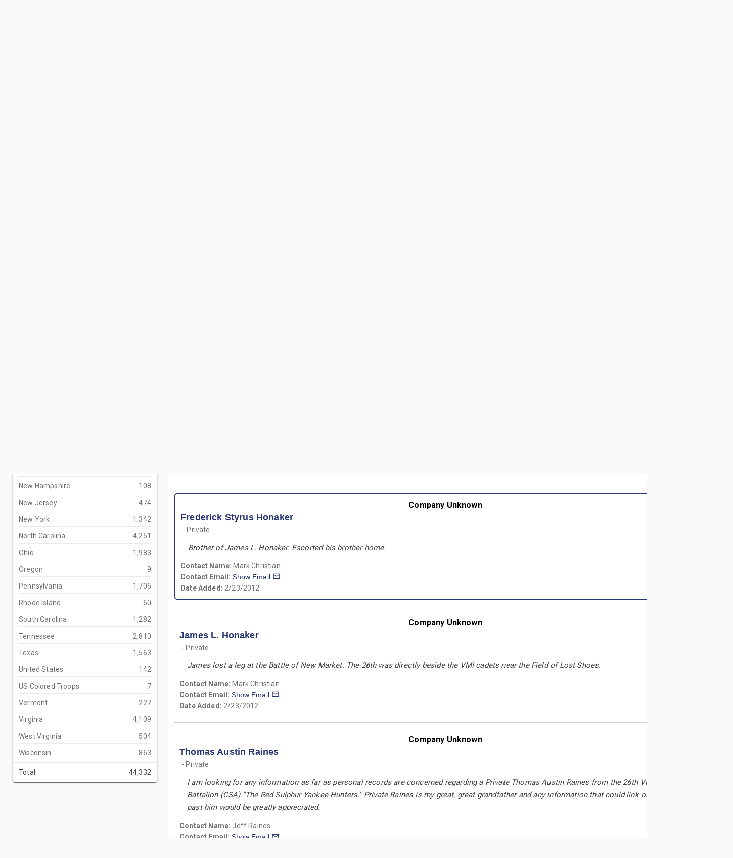

--- FILE ---
content_type: text/html; charset=utf-8
request_url: https://www.militaryhistoryonline.com/Genealogy/Regiment/Virginia/4/2664/32542
body_size: 17080
content:

<!DOCTYPE html>
<html lang="en">
<head>
    <meta charset="utf-8" />
    <meta name="viewport" content="width=device-width, initial-scale=1.0" />
    <base href="/" />
    <link rel="stylesheet" href="css/bootstrap/bootstrap.min.css" />
    <link href="mhocoreblazor.styles.css" rel="stylesheet" />
    <!--Blazor:{"type":"server","prerenderId":"a46b7ee8281c4ffb8f6516e68d3c8888","key":{"locationHash":"77D12F14A8105320B1AAED6AE7E689DA0EC4483270A645E84079EAA0FFDF550D:0","formattedComponentKey":""},"sequence":0,"descriptor":"CfDJ8KZdUKvq5kdFoPcP9NGzWluTTzlEOA\u002B5leYXTr6kMU\u002BDttIMOAoFc/qWH5Dq01DGTWxtCov3QneKhefBw0ssYisb9vUqkZCVapmUN6BfoH7ClrxwXzeMlPepROgMnVofZKCF0JvHK/NLwTmkkBD6kKz5eQJUin0JqvNODvdhorCEvA423uVkar8i1Hsp0HI4JpACY6XIsNtXuWTbmCn0uHU1XZFu58GxPuuxqU80E\u002BNBqV4JoZol3Jgus9nWaupAr0BWlacnyl\u002BbrGsXT6po69uGMcpHxn7WUaaF3Lo1HfG2J5wF8fMZhgv47jNH\u002BxMA6SZmTNvIwU4R66sU1LCETTkGeiJf0/FkcvuMMTugR93s6z7FrK7SWV8fdSvdNtHyEcW\u002BDWCgxvCozvkPIO9PoiJHfeg3W/sNQorow5\u002B3oIeTM8BdxCeA4b1rB4s\u002BuG6HqhbmxxBFHyHkqAPk6qVSWjfmSAruBJB4pnuOShmz4c7dOpPki/LP4RZohzBpbbO9qCWpHi4z5XjQvb2JrsghPWTVu4FHyfu811F2Hy1Qi6Bidl6fTdI9kkYC7nhMnzrmVkPRcuxv\u002BTdRhHea3rbQOQA="}--><title>
    Civil War Genealogy Page - Virginia</title><meta name="description" content="Civil War Genealogy - Virginia" />
    <meta name="keywords" content="American Civil War Genealogy Virginia" /><!--Blazor:{"prerenderId":"a46b7ee8281c4ffb8f6516e68d3c8888"}-->
    <link href="https://fonts.googleapis.com/css?family=Roboto:300,400,500,700&display=swap" rel="stylesheet" />
    <link href="_content/MudBlazor/MudBlazor.min.css" rel="stylesheet" />
    <link href="css/site.css" rel="stylesheet" />
    <link rel="icon" type="image/png" sizes="32x32" href="/mhostar.png">
    <link rel="stylesheet" href="_content/Radzen.Blazor/css/default-base.css">
</head>
<body>
    <div class="navbar">
        <!--Blazor:{"type":"server","prerenderId":"1dc8b93999d74eb283fa4a0bfaf01360","key":{"locationHash":"54013EE9FB1F676F470350077367060A40E25535F695235F9A14A27ED648464B:0","formattedComponentKey":""},"sequence":1,"descriptor":"CfDJ8KZdUKvq5kdFoPcP9NGzWlsTXX7T0SxczEkOERTJtS118BDOJqVo3VCDVE8Y6wKvgf0476HJKC2Vq0YeBRw1LIQwtFMCrREhpSX30uO5bX8iEOHTO0YFEh7RPMyVlchFytnURNwNQi/OKgmagGyW\u002B8gXVTQG/PHIS0mjNoM61fk7wurX9CCC1c1XfbeL4WInUQcplyv7J0Xu7e/ezlBb0id0PkO4v4m6dkRbY9Eu8HzlCusyDKgoYvkKoGSDHkyyROaNUdorEq4h\u002BjZIx\u002BolejpSL513GCqMVIYimfU9PxfTb9fm5djZbi2yNugfEX8oyNBBuz0Tw/kNupbCH3HZ7G7iMo0Why0Q9UbT5JGBRsv6o1DJNNo7Vp1UX1kg7R6sOHYpY/936NL09I1zwkQSDyY2encP6/oSqBSq5NrJvzA5OHeczNVkmvCFvvimdkyUf\u002BwwbJZHVZvGs5kZseDaHIPGWIk2LSZ1Ot3arm40xrWZw8RKrUzhxfb6Fn0RlC6rtkcg6tRk1B6OglyROBKEPPkNiYL5IECvBlqOf4wXDlOn"}--><div class="container-fluid"><div align="center" class="pageTitle">
        </div>
    <div class="navbar-header container-fluid" style="text-align:center"><div style="height:10px;"></div>
        <a type="button" href="/" class="mud-button-root mud-button mud-button-text mud-button-text-default mud-button-text-size-small mud-ripple"><span class="mud-button-label">Home</span></a>
        <a type="button" href="Ancient" class="mud-button-root mud-button mud-button-text mud-button-text-default mud-button-text-size-small mud-ripple"><span class="mud-button-label">Ancient</span></a>
        <a type="button" href="Medieval" class="mud-button-root mud-button mud-button-text mud-button-text-default mud-button-text-size-small mud-ripple"><span class="mud-button-label">Medieval</span></a>
        <a type="button" href="Century17th" class="mud-button-root mud-button mud-button-text mud-button-text-default mud-button-text-size-small mud-ripple"><span class="mud-button-label">17th Century</span></a>
        <a type="button" href="Century18th" class="mud-button-root mud-button mud-button-text mud-button-text-default mud-button-text-size-small mud-ripple"><span class="mud-button-label">18th Century</span></a>
        <a type="button" href="Century19th" class="mud-button-root mud-button mud-button-text mud-button-text-default mud-button-text-size-small mud-ripple"><span class="mud-button-label">19th Century</span></a>
        <a type="button" href="CivilWar" class="mud-button-root mud-button mud-button-text mud-button-text-default mud-button-text-size-small mud-ripple"><span class="mud-button-label">ACW</span></a>
        <a type="button" href="WWI" class="mud-button-root mud-button mud-button-text mud-button-text-default mud-button-text-size-small mud-ripple"><span class="mud-button-label">WWI</span></a>
        <a type="button" href="WWII" class="mud-button-root mud-button mud-button-text mud-button-text-default mud-button-text-size-small mud-ripple"><span class="mud-button-label">WWII</span></a>
        <a type="button" href="Korea" class="mud-button-root mud-button mud-button-text mud-button-text-default mud-button-text-size-small mud-ripple"><span class="mud-button-label">Korea</span></a>
        <a type="button" href="Vietnam" class="mud-button-root mud-button mud-button-text mud-button-text-default mud-button-text-size-small mud-ripple"><span class="mud-button-label">Vietnam</span></a>
        <a type="button" href="Modern" class="mud-button-root mud-button mud-button-text mud-button-text-default mud-button-text-size-small mud-ripple"><span class="mud-button-label">Modern</span></a>
        <a type="button" href="Genealogy" class="mud-button-root mud-button mud-button-text mud-button-text-default mud-button-text-size-small mud-ripple"><span class="mud-button-label">ACW Genealogy</span></a>
        <a type="button" href="Forums" class="mud-button-root mud-button mud-button-text mud-button-text-default mud-button-text-size-small mud-ripple"><span class="mud-button-label">Forums</span></a></div></div><!--Blazor:{"prerenderId":"1dc8b93999d74eb283fa4a0bfaf01360"}-->
    </div>
    <script src="_content/Radzen.Blazor/Radzen.Blazor.js"></script>
<!--Blazor:{"type":"server","prerenderId":"a281f50919894aea88d216bfbf8e39ce","key":{"locationHash":"FA06AD0338BDFCFE80021BB3E3C3C6DC07D7C2EB5FCA54B76D1B64E73EDF3BBA:0","formattedComponentKey":""},"sequence":2,"descriptor":"CfDJ8KZdUKvq5kdFoPcP9NGzWlt2E1qfbKs2n4M2scIobkI3VU\u002BPpcdF1iWT5FkWknK92Ds0srT840jXyH20sn6a5LwRZZVclZDHHyQr8No2fX1kWckYx\u002BQqqwypfba7VXZMke1\u002Bb31olV7LqLah9YTKHJcj5OpEdDLMIWS7vqdC1N3XnmL1bQCL54aJHcQ\u002B8ZdxtlEB4q0lWj\u002BPV5O3bObIULIRjkaHjmzvtOGMMjWuddCw3MtcSKaM9GWbzya10uDt\u002Bp3E5KubXViUU9FV94BC3pAFohogru/dHoNtMaD/L\u002BVq4yZ35KxUnmSu7zIRM3nYg6insjF6cWv3cF/KL/xW7dHR68k1oy5UmoCvn0kQDnL29icJPv0jvXaZoYmqxcJrKowvdfijZDgCZg/V55C/jmNZz6E4n\u002BFUGYyPzVuiyWBKnTQS/Ga5qPyjg3LrEiD3Z5oAcu1CmFCxESQc1Ya8bJdOb\u002BEybIQ9duX88HAxcTlDxwoR6A\u002BtAFym6y/Y1neZ5UFVjxTEHpo7VG1ajRPKaRQ="}--><style>
::-webkit-scrollbar {width: 8px;height: 8px;z-index: 1;}
::-webkit-scrollbar-track {background: transparent;}
::-webkit-scrollbar-thumb {background: #c4c4c4;border-radius: 1px;}
::-webkit-scrollbar-thumb:hover {background: #a6a6a6;}
html, body * {scrollbar-color: #c4c4c4 transparent;scrollbar-width: thin;}
</style>
<style>
    .mud-chart-serie:hover {
        filter: url(#lighten);
    }
</style>

<style>
:root{
--mud-palette-black: rgba(39,44,52,1);
--mud-palette-white: rgba(255,255,255,1);
--mud-palette-primary: rgba(40,53,115,1);
--mud-palette-primary-rgb: 40,53,115;
--mud-palette-primary-text: rgba(255,255,255,1);
--mud-palette-primary-darken: rgb(29,38,83);
--mud-palette-primary-lighten: rgb(50,66,143);
--mud-palette-primary-hover: rgba(40,53,115,0.058823529411764705);
--mud-palette-secondary: rgba(0,0,0,1);
--mud-palette-secondary-rgb: 0,0,0;
--mud-palette-secondary-text: rgba(255,255,255,1);
--mud-palette-secondary-darken: rgb(0,0,0);
--mud-palette-secondary-lighten: rgb(21,21,21);
--mud-palette-secondary-hover: rgba(0,0,0,0.058823529411764705);
--mud-palette-tertiary: rgba(0,0,0,1);
--mud-palette-tertiary-rgb: 0,0,0;
--mud-palette-tertiary-text: rgba(255,255,255,1);
--mud-palette-tertiary-darken: rgb(0,0,0);
--mud-palette-tertiary-lighten: rgb(21,21,21);
--mud-palette-tertiary-hover: rgba(0,0,0,0.058823529411764705);
--mud-palette-info: rgba(40,53,115,1);
--mud-palette-info-rgb: 40,53,115;
--mud-palette-info-text: rgba(255,255,255,1);
--mud-palette-info-darken: rgb(29,38,83);
--mud-palette-info-lighten: rgb(50,66,143);
--mud-palette-info-hover: rgba(40,53,115,0.058823529411764705);
--mud-palette-success: rgba(100,158,38,1);
--mud-palette-success-rgb: 100,158,38;
--mud-palette-success-text: rgba(255,255,255,1);
--mud-palette-success-darken: rgb(78,123,30);
--mud-palette-success-lighten: rgb(120,189,46);
--mud-palette-success-hover: rgba(100,158,38,0.058823529411764705);
--mud-palette-warning: rgba(234,190,26,1);
--mud-palette-warning-rgb: 234,190,26;
--mud-palette-warning-text: rgba(255,255,255,1);
--mud-palette-warning-darken: rgb(205,165,19);
--mud-palette-warning-lighten: rgb(237,198,59);
--mud-palette-warning-hover: rgba(234,190,26,0.058823529411764705);
--mud-palette-error: rgba(234,26,70,1);
--mud-palette-error-rgb: 234,26,70;
--mud-palette-error-text: rgba(255,255,255,1);
--mud-palette-error-darken: rgb(205,19,59);
--mud-palette-error-lighten: rgb(237,59,98);
--mud-palette-error-hover: rgba(234,26,70,0.058823529411764705);
--mud-palette-dark: rgba(66,66,66,1);
--mud-palette-dark-rgb: 66,66,66;
--mud-palette-dark-text: rgba(255,255,255,1);
--mud-palette-dark-darken: rgb(46,46,46);
--mud-palette-dark-lighten: rgb(87,87,87);
--mud-palette-dark-hover: rgba(66,66,66,0.058823529411764705);
--mud-palette-text-primary: rgba(66,66,66,1);
--mud-palette-text-secondary: rgba(0,0,0,0.5372549019607843);
--mud-palette-text-disabled: rgba(0,0,0,0.3764705882352941);
--mud-palette-action-default: rgba(0,0,0,0.5372549019607843);
--mud-palette-action-default-hover: rgba(0,0,0,0.058823529411764705);
--mud-palette-action-disabled: rgba(0,0,0,0.25882352941176473);
--mud-palette-action-disabled-background: rgba(0,0,0,0.11764705882352941);
--mud-palette-surface: rgba(255,255,255,1);
--mud-palette-background: rgba(250,250,250,1);
--mud-palette-background-grey: rgba(245,245,245,1);
--mud-palette-drawer-background: rgba(255,255,255,1);
--mud-palette-drawer-text: rgba(0,0,0,0.6980392156862745);
--mud-palette-drawer-icon: rgba(97,97,97,1);
--mud-palette-appbar-background: rgba(96,38,158,1);
--mud-palette-appbar-text: rgba(255,255,255,1);
--mud-palette-lines-default: rgba(0,0,0,0.11764705882352941);
--mud-palette-lines-inputs: rgba(189,189,189,1);
--mud-palette-table-lines: rgba(224,224,224,1);
--mud-palette-table-striped: rgba(0,0,0,0.0196078431372549);
--mud-palette-table-hover: rgba(0,0,0,0.0392156862745098);
--mud-palette-divider: rgba(224,224,224,1);
--mud-palette-divider-light: rgba(0,0,0,0.8);
--mud-palette-chip-default: rgba(0,0,0,0.0784313725490196);
--mud-palette-chip-default-hover: rgba(0,0,0,0.11764705882352941);
--mud-palette-grey-default: #9E9E9E;
--mud-palette-grey-light: #BDBDBD;
--mud-palette-grey-lighter: #E0E0E0;
--mud-palette-grey-dark: #757575;
--mud-palette-grey-darker: #616161;
--mud-palette-overlay-dark: rgba(33,33,33,0.4980392156862745);
--mud-palette-overlay-light: rgba(255,255,255,0.4980392156862745);
--mud-elevation-0: none;
--mud-elevation-1: 0px 2px 1px -1px rgba(0,0,0,0.2),0px 1px 1px 0px rgba(0,0,0,0.14),0px 1px 3px 0px rgba(0,0,0,0.12);
--mud-elevation-2: 0px 3px 1px -2px rgba(0,0,0,0.2),0px 2px 2px 0px rgba(0,0,0,0.14),0px 1px 5px 0px rgba(0,0,0,0.12);
--mud-elevation-3: 0px 3px 3px -2px rgba(0,0,0,0.2),0px 3px 4px 0px rgba(0,0,0,0.14),0px 1px 8px 0px rgba(0,0,0,0.12);
--mud-elevation-4: 0px 2px 4px -1px rgba(0,0,0,0.2),0px 4px 5px 0px rgba(0,0,0,0.14),0px 1px 10px 0px rgba(0,0,0,0.12);
--mud-elevation-5: 0px 3px 5px -1px rgba(0,0,0,0.2),0px 5px 8px 0px rgba(0,0,0,0.14),0px 1px 14px 0px rgba(0,0,0,0.12);
--mud-elevation-6: 0px 3px 5px -1px rgba(0,0,0,0.2),0px 6px 10px 0px rgba(0,0,0,0.14),0px 1px 18px 0px rgba(0,0,0,0.12);
--mud-elevation-7: 0px 4px 5px -2px rgba(0,0,0,0.2),0px 7px 10px 1px rgba(0,0,0,0.14),0px 2px 16px 1px rgba(0,0,0,0.12);
--mud-elevation-8: 0px 5px 5px -3px rgba(0,0,0,0.2),0px 8px 10px 1px rgba(0,0,0,0.14),0px 3px 14px 2px rgba(0,0,0,0.12);
--mud-elevation-9: 0px 5px 6px -3px rgba(0,0,0,0.2),0px 9px 12px 1px rgba(0,0,0,0.14),0px 3px 16px 2px rgba(0,0,0,0.12);
--mud-elevation-10: 0px 6px 6px -3px rgba(0,0,0,0.2),0px 10px 14px 1px rgba(0,0,0,0.14),0px 4px 18px 3px rgba(0,0,0,0.12);
--mud-elevation-11: 0px 6px 7px -4px rgba(0,0,0,0.2),0px 11px 15px 1px rgba(0,0,0,0.14),0px 4px 20px 3px rgba(0,0,0,0.12);
--mud-elevation-12: 0px 7px 8px -4px rgba(0,0,0,0.2),0px 12px 17px 2px rgba(0,0,0,0.14),0px 5px 22px 4px rgba(0,0,0,0.12);
--mud-elevation-13: 0px 7px 8px -4px rgba(0,0,0,0.2),0px 13px 19px 2px rgba(0,0,0,0.14),0px 5px 24px 4px rgba(0,0,0,0.12);
--mud-elevation-14: 0px 7px 9px -4px rgba(0,0,0,0.2),0px 14px 21px 2px rgba(0,0,0,0.14),0px 5px 26px 4px rgba(0,0,0,0.12);
--mud-elevation-15: 0px 8px 9px -5px rgba(0,0,0,0.2),0px 15px 22px 2px rgba(0,0,0,0.14),0px 6px 28px 5px rgba(0,0,0,0.12);
--mud-elevation-16: 0px 8px 10px -5px rgba(0,0,0,0.2),0px 16px 24px 2px rgba(0,0,0,0.14),0px 6px 30px 5px rgba(0,0,0,0.12);
--mud-elevation-17: 0px 8px 11px -5px rgba(0,0,0,0.2),0px 17px 26px 2px rgba(0,0,0,0.14),0px 6px 32px 5px rgba(0,0,0,0.12);
--mud-elevation-18: 0px 9px 11px -5px rgba(0,0,0,0.2),0px 18px 28px 2px rgba(0,0,0,0.14),0px 7px 34px 6px rgba(0,0,0,0.12);
--mud-elevation-19: 0px 9px 12px -6px rgba(0,0,0,0.2),0px 19px 29px 2px rgba(0,0,0,0.14),0px 7px 36px 6px rgba(0,0,0,0.12);
--mud-elevation-20: 0px 10px 13px -6px rgba(0,0,0,0.2),0px 20px 31px 3px rgba(0,0,0,0.14),0px 8px 38px 7px rgba(0,0,0,0.12);
--mud-elevation-21: 0px 10px 13px -6px rgba(0,0,0,0.2),0px 21px 33px 3px rgba(0,0,0,0.14),0px 8px 40px 7px rgba(0,0,0,0.12);
--mud-elevation-22: 0px 10px 14px -6px rgba(0,0,0,0.2),0px 22px 35px 3px rgba(0,0,0,0.14),0px 8px 42px 7px rgba(0,0,0,0.12);
--mud-elevation-23: 0px 11px 14px -7px rgba(0,0,0,0.2),0px 23px 36px 3px rgba(0,0,0,0.14),0px 9px 44px 8px rgba(0,0,0,0.12);
--mud-elevation-24: 0px 11px 15px -7px rgba(0,0,0,0.2),0px 24px 38px 3px rgba(0,0,0,0.14),0px 9px 46px 8px rgba(0,0,0,0.12);
--mud-elevation-25: 0 5px 5px -3px rgba(0,0,0,.06), 0 8px 10px 1px rgba(0,0,0,.042), 0 3px 14px 2px rgba(0,0,0,.036);
--mud-default-borderradius: 6px;
--mud-drawer-width-left: 240px;
--mud-drawer-width-right: 240px;
--mud-drawer-width-mini-left: 56px;
--mud-drawer-width-mini-right: 56px;
--mud-appbar-height: 64px;
--mud-typography-default-family: 'Arial','Helvetica','Montserrat','sans-serif';
--mud-typography-default-size: .875rem;
--mud-typography-default-weight: 400;
--mud-typography-default-lineheight: 1.43;
--mud-typography-default-letterspacing: .01071em;
--mud-typography-default-text-transform: none;
--mud-typography-h1-family: 'Arial','Helvetica','Montserrat','sans-serif';
--mud-typography-h1-size: 6rem;
--mud-typography-h1-weight: 300;
--mud-typography-h1-lineheight: 1.167;
--mud-typography-h1-letterspacing: -.01562em;
--mud-typography-h1-text-transform: none;
--mud-typography-h2-family: 'Arial','Helvetica','Montserrat','sans-serif';
--mud-typography-h2-size: 3.75rem;
--mud-typography-h2-weight: 300;
--mud-typography-h2-lineheight: 1.2;
--mud-typography-h2-letterspacing: -.00833em;
--mud-typography-h2-text-transform: none;
--mud-typography-h3-family: 'Arial','Helvetica','Montserrat','sans-serif';
--mud-typography-h3-size: 3rem;
--mud-typography-h3-weight: 400;
--mud-typography-h3-lineheight: 1.167;
--mud-typography-h3-letterspacing: 0;
--mud-typography-h3-text-transform: none;
--mud-typography-h4-family: 'Arial','Helvetica','Montserrat','sans-serif';
--mud-typography-h4-size: 2.125rem;
--mud-typography-h4-weight: 400;
--mud-typography-h4-lineheight: 1.235;
--mud-typography-h4-letterspacing: .00735em;
--mud-typography-h4-text-transform: none;
--mud-typography-h5-family: 'Arial','Helvetica','Montserrat','sans-serif';
--mud-typography-h5-size: 1.5rem;
--mud-typography-h5-weight: 400;
--mud-typography-h5-lineheight: 1.334;
--mud-typography-h5-letterspacing: 0;
--mud-typography-h5-text-transform: none;
--mud-typography-h6-family: 'Arial','Helvetica','Montserrat','sans-serif';
--mud-typography-h6-size: 1.25rem;
--mud-typography-h6-weight: 400;
--mud-typography-h6-lineheight: 1.6;
--mud-typography-h6-letterspacing: .0075em;
--mud-typography-h6-text-transform: none;
--mud-typography-subtitle1-family: 'Arial','Helvetica','Montserrat','sans-serif';
--mud-typography-subtitle1-size: 1rem;
--mud-typography-subtitle1-weight: 400;
--mud-typography-subtitle1-lineheight: 1.75;
--mud-typography-subtitle1-letterspacing: .00938em;
--mud-typography-subtitle1-text-transform: none;
--mud-typography-subtitle2-family: 'Arial','Helvetica','Montserrat','sans-serif';
--mud-typography-subtitle2-size: .875rem;
--mud-typography-subtitle2-weight: 500;
--mud-typography-subtitle2-lineheight: 1.57;
--mud-typography-subtitle2-letterspacing: .00714em;
--mud-typography-subtitle2-text-transform: none;
--mud-typography-body1-family: 'Arial','Helvetica','Montserrat','sans-serif';
--mud-typography-body1-size: 1rem;
--mud-typography-body1-weight: 400;
--mud-typography-body1-lineheight: 1.5;
--mud-typography-body1-letterspacing: .00938em;
--mud-typography-body1-text-transform: none;
--mud-typography-body2-family: 'Arial','Helvetica','Montserrat','sans-serif';
--mud-typography-body2-size: .875rem;
--mud-typography-body2-weight: 400;
--mud-typography-body2-lineheight: 1.43;
--mud-typography-body2-letterspacing: .01071em;
--mud-typography-body2-text-transform: none;
--mud-typography-button-family: 'Arial','Helvetica','Montserrat','sans-serif';
--mud-typography-button-size: .875rem;
--mud-typography-button-weight: 500;
--mud-typography-button-lineheight: 1.75;
--mud-typography-button-letterspacing: .02857em;
--mud-typography-button-text-transform: uppercase;
--mud-typography-caption-family: 'Arial','Helvetica','Montserrat','sans-serif';
--mud-typography-caption-size: .75rem;
--mud-typography-caption-weight: 400;
--mud-typography-caption-lineheight: 1.66;
--mud-typography-caption-letterspacing: .03333em;
--mud-typography-caption-text-transform: none;
--mud-typography-overline-family: 'Arial','Helvetica','Montserrat','sans-serif';
--mud-typography-overline-size: .75rem;
--mud-typography-overline-weight: 400;
--mud-typography-overline-lineheight: 2.66;
--mud-typography-overline-letterspacing: .08333em;
--mud-typography-overline-text-transform: none;
--mud-zindex-drawer: 1100;
--mud-zindex-appbar: 1300;
--mud-zindex-dialog: 1400;
--mud-zindex-popover: 1200;
--mud-zindex-snackbar: 1500;
--mud-zindex-tooltip: 1600;
}
</style>

<div class="mud-popover-provider"><div id="popovercontent-93d9168d-f7c8-4344-9fd5-b4147070454d" data-ticks="0" class="mud-popover mud-popover-top-left mud-popover-anchor-top-left mud-popover-overflow-flip-onopen mud-tooltip d-flex mud-tooltip-default mud-tooltip-top-center mud-tooltip-arrow" style="transition-duration:251ms;transition-delay:0ms;"></div><div id="popovercontent-09349f7c-ccca-470e-93d9-c0684f781c48" data-ticks="0" class="mud-popover mud-popover-top-left mud-popover-anchor-top-left mud-popover-overflow-flip-onopen mud-tooltip d-flex mud-tooltip-default mud-tooltip-top-center mud-tooltip-arrow" style="transition-duration:251ms;transition-delay:0ms;"></div><div id="popovercontent-e9463dbf-6f29-465b-9123-fad08968bc6e" data-ticks="0" class="mud-popover mud-popover-top-left mud-popover-anchor-top-left mud-popover-overflow-flip-onopen mud-tooltip d-flex mud-tooltip-default mud-tooltip-top-center mud-tooltip-arrow" style="transition-duration:251ms;transition-delay:0ms;"></div><div id="popovercontent-0cc2cb9b-bb74-4f44-a8f6-04bf95b3055d" data-ticks="0" class="mud-popover mud-popover-top-left mud-popover-anchor-top-left mud-popover-overflow-flip-onopen mud-tooltip d-flex mud-tooltip-default mud-tooltip-top-center mud-tooltip-arrow" style="transition-duration:251ms;transition-delay:0ms;"></div><div id="popovercontent-92f0901c-35b8-4230-94c2-4c0da70d7d47" data-ticks="0" class="mud-popover mud-popover-top-left mud-popover-anchor-top-left mud-popover-overflow-flip-onopen mud-tooltip d-flex mud-tooltip-default mud-tooltip-top-center mud-tooltip-arrow" style="transition-duration:251ms;transition-delay:0ms;"></div><div id="popovercontent-1f76b440-9d54-4e56-bb76-5bb0128280f0" data-ticks="0" class="mud-popover mud-popover-top-left mud-popover-anchor-top-left mud-popover-overflow-flip-onopen mud-tooltip d-flex mud-tooltip-default mud-tooltip-top-center mud-tooltip-arrow" style="transition-duration:251ms;transition-delay:0ms;"></div><div id="popovercontent-ef29dbc7-5a1e-494d-bff4-8e9989f6bf84" data-ticks="0" class="mud-popover mud-popover-top-left mud-popover-anchor-top-left mud-popover-overflow-flip-onopen mud-tooltip d-flex mud-tooltip-default mud-tooltip-top-center mud-tooltip-arrow" style="transition-duration:251ms;transition-delay:0ms;"></div><div id="popovercontent-5d63aa9e-3c8c-42c7-9248-8d1f7686d253" data-ticks="0" class="mud-popover mud-popover-top-left mud-popover-anchor-top-left mud-popover-overflow-flip-onopen mud-tooltip d-flex mud-tooltip-default mud-tooltip-top-center mud-tooltip-arrow" style="transition-duration:251ms;transition-delay:0ms;"></div><div id="popovercontent-ddbfd04f-f1d2-4817-975b-5c725f4d02e7" data-ticks="0" class="mud-popover mud-popover-top-left mud-popover-anchor-top-left mud-popover-overflow-flip-onopen mud-tooltip d-flex mud-tooltip-default mud-tooltip-top-center mud-tooltip-arrow" style="transition-duration:251ms;transition-delay:0ms;"></div><div id="popovercontent-8bafd6b4-aa0c-4915-9933-f36be673febc" data-ticks="0" class="mud-popover mud-popover-top-left mud-popover-anchor-top-left mud-popover-overflow-flip-onopen mud-tooltip d-flex mud-tooltip-default mud-tooltip-top-center mud-tooltip-arrow" style="transition-duration:251ms;transition-delay:0ms;"></div><div id="popovercontent-8833580a-34e8-446d-a899-8180f1e76459" data-ticks="0" class="mud-popover mud-popover-top-left mud-popover-anchor-top-left mud-popover-overflow-flip-onopen mud-tooltip d-flex mud-tooltip-default mud-tooltip-top-center mud-tooltip-arrow" style="transition-duration:251ms;transition-delay:0ms;"></div><div id="popovercontent-fc227e36-3019-49ea-b970-01121504f867" data-ticks="0" class="mud-popover mud-popover-top-left mud-popover-anchor-top-left mud-popover-overflow-flip-onopen mud-tooltip d-flex mud-tooltip-default mud-tooltip-top-center mud-tooltip-arrow" style="transition-duration:251ms;transition-delay:0ms;"></div><div id="popovercontent-ef3ace9e-f410-4dde-b194-14d72b3647c5" data-ticks="0" class="mud-popover mud-popover-top-left mud-popover-anchor-top-left mud-popover-overflow-flip-onopen mud-tooltip d-flex mud-tooltip-default mud-tooltip-top-center mud-tooltip-arrow" style="transition-duration:251ms;transition-delay:0ms;"></div><div id="popovercontent-1e1e1d5b-4032-4a28-984c-8c31515d0f21" data-ticks="0" class="mud-popover mud-popover-top-left mud-popover-anchor-top-left mud-popover-overflow-flip-onopen mud-tooltip d-flex mud-tooltip-default mud-tooltip-top-center mud-tooltip-arrow" style="transition-duration:251ms;transition-delay:0ms;"></div><div id="popovercontent-8bc60d6e-5580-4f52-979e-f03ec20a1012" data-ticks="0" class="mud-popover mud-popover-top-left mud-popover-anchor-top-left mud-popover-overflow-flip-onopen mud-tooltip d-flex mud-tooltip-default mud-tooltip-top-center mud-tooltip-arrow" style="transition-duration:251ms;transition-delay:0ms;"></div><div id="popovercontent-828ae2be-7f74-4581-9bc9-8ec8587acc79" data-ticks="0" class="mud-popover mud-popover-top-left mud-popover-anchor-top-left mud-popover-overflow-flip-onopen mud-tooltip d-flex mud-tooltip-default mud-tooltip-top-center mud-tooltip-arrow" style="transition-duration:251ms;transition-delay:0ms;"></div><div id="popovercontent-39541df6-3863-4042-886f-ece25a963715" data-ticks="0" class="mud-popover mud-popover-top-left mud-popover-anchor-top-left mud-popover-overflow-flip-onopen mud-tooltip d-flex mud-tooltip-default mud-tooltip-top-center mud-tooltip-arrow" style="transition-duration:251ms;transition-delay:0ms;"></div><div id="popovercontent-3cf0f3d0-7b7f-4775-8a23-b80ca37c25e4" data-ticks="0" class="mud-popover mud-popover-top-left mud-popover-anchor-top-left mud-popover-overflow-flip-onopen mud-tooltip d-flex mud-tooltip-default mud-tooltip-top-center mud-tooltip-arrow" style="transition-duration:251ms;transition-delay:0ms;"></div><div id="popovercontent-1e82d8c4-a976-4395-ae55-99c60ee38a2b" data-ticks="0" class="mud-popover mud-popover-top-left mud-popover-anchor-top-left mud-popover-overflow-flip-onopen mud-tooltip d-flex mud-tooltip-default mud-tooltip-top-center mud-tooltip-arrow" style="transition-duration:251ms;transition-delay:0ms;"></div><div id="popovercontent-9d81ea2c-e161-4b04-af3c-79b94f803d3c" data-ticks="0" class="mud-popover mud-popover-top-left mud-popover-anchor-top-left mud-popover-overflow-flip-onopen mud-tooltip d-flex mud-tooltip-default mud-tooltip-top-center mud-tooltip-arrow" style="transition-duration:251ms;transition-delay:0ms;"></div><div id="popovercontent-e1e43bd9-7cc7-4d26-a48f-e7e0336cb91e" data-ticks="0" class="mud-popover mud-popover-top-left mud-popover-anchor-top-left mud-popover-overflow-flip-onopen mud-tooltip d-flex mud-tooltip-default mud-tooltip-top-center mud-tooltip-arrow" style="transition-duration:251ms;transition-delay:0ms;"></div><div id="popovercontent-d3f78cb4-9ae2-4189-bb11-6c6978e39127" data-ticks="0" class="mud-popover mud-popover-top-left mud-popover-anchor-top-left mud-popover-overflow-flip-onopen mud-tooltip d-flex mud-tooltip-default mud-tooltip-top-center mud-tooltip-arrow" style="transition-duration:251ms;transition-delay:0ms;"></div><div id="popovercontent-ae4f589d-2e00-4b56-a5b8-c0d8ac448d41" data-ticks="0" class="mud-popover mud-popover-top-left mud-popover-anchor-top-left mud-popover-overflow-flip-onopen mud-tooltip d-flex mud-tooltip-default mud-tooltip-top-center mud-tooltip-arrow" style="transition-duration:251ms;transition-delay:0ms;"></div><div id="popovercontent-6fe475e7-3096-4d96-ab81-a7d3025464d9" data-ticks="0" class="mud-popover mud-popover-top-left mud-popover-anchor-top-left mud-popover-overflow-flip-onopen mud-tooltip d-flex mud-tooltip-default mud-tooltip-top-center mud-tooltip-arrow" style="transition-duration:251ms;transition-delay:0ms;"></div><div id="popovercontent-f3cc4ea6-ed16-4b85-a6b3-b3f3a59c6974" data-ticks="0" class="mud-popover mud-popover-top-left mud-popover-anchor-top-left mud-popover-overflow-flip-onopen mud-tooltip d-flex mud-tooltip-default mud-tooltip-top-center mud-tooltip-arrow" style="transition-duration:251ms;transition-delay:0ms;"></div><div id="popovercontent-a7c78102-bf85-4637-9aa4-fc358dea8e58" data-ticks="0" class="mud-popover mud-popover-top-left mud-popover-anchor-top-left mud-popover-overflow-flip-onopen mud-tooltip d-flex mud-tooltip-default mud-tooltip-top-center mud-tooltip-arrow" style="transition-duration:251ms;transition-delay:0ms;"></div><div id="popovercontent-87ac6767-5007-4077-8816-5a5b535ff635" data-ticks="0" class="mud-popover mud-popover-top-left mud-popover-anchor-top-left mud-popover-overflow-flip-onopen mud-tooltip d-flex mud-tooltip-default mud-tooltip-top-center mud-tooltip-arrow" style="transition-duration:251ms;transition-delay:0ms;"></div><div id="popovercontent-78b8c78c-85cb-4ac7-859f-c63dc3b05ea4" data-ticks="0" class="mud-popover mud-popover-top-left mud-popover-anchor-top-left mud-popover-overflow-flip-onopen mud-tooltip d-flex mud-tooltip-default mud-tooltip-top-center mud-tooltip-arrow" style="transition-duration:251ms;transition-delay:0ms;"></div><div id="popovercontent-b53b8c99-3d69-4a37-a984-5545d576163d" data-ticks="0" class="mud-popover mud-popover-top-left mud-popover-anchor-top-left mud-popover-overflow-flip-onopen mud-tooltip d-flex mud-tooltip-default mud-tooltip-top-center mud-tooltip-arrow" style="transition-duration:251ms;transition-delay:0ms;"></div><div id="popovercontent-c95553f9-85b6-4a08-b525-c94b0088d63a" data-ticks="0" class="mud-popover mud-popover-top-left mud-popover-anchor-top-left mud-popover-overflow-flip-onopen mud-tooltip d-flex mud-tooltip-default mud-tooltip-top-center mud-tooltip-arrow" style="transition-duration:251ms;transition-delay:0ms;"></div><div id="popovercontent-553cbfa2-36e9-47d3-af5a-07d6251b2350" data-ticks="0" class="mud-popover mud-popover-top-left mud-popover-anchor-top-left mud-popover-overflow-flip-onopen mud-tooltip d-flex mud-tooltip-default mud-tooltip-top-center mud-tooltip-arrow" style="transition-duration:251ms;transition-delay:0ms;"></div><div id="popovercontent-23a83ac6-a214-4615-a959-00e7da328559" data-ticks="0" class="mud-popover mud-popover-top-left mud-popover-anchor-top-left mud-popover-overflow-flip-onopen mud-tooltip d-flex mud-tooltip-default mud-tooltip-top-center mud-tooltip-arrow" style="transition-duration:251ms;transition-delay:0ms;"></div><div id="popovercontent-d0ff47bd-a1e3-4f98-aa86-3df9cde02fdf" data-ticks="0" class="mud-popover mud-popover-top-left mud-popover-anchor-top-left mud-popover-overflow-flip-onopen mud-tooltip d-flex mud-tooltip-default mud-tooltip-top-center mud-tooltip-arrow" style="transition-duration:251ms;transition-delay:0ms;"></div><div id="popovercontent-4e4835ec-d536-4614-b0a8-07c58faf3d86" data-ticks="0" class="mud-popover mud-popover-top-left mud-popover-anchor-top-left mud-popover-overflow-flip-onopen mud-tooltip d-flex mud-tooltip-default mud-tooltip-top-center mud-tooltip-arrow" style="transition-duration:251ms;transition-delay:0ms;"></div><div id="popovercontent-4bb0fa91-41ac-42d6-8695-c1e1fbeeddeb" data-ticks="0" class="mud-popover mud-popover-top-left mud-popover-anchor-top-left mud-popover-overflow-flip-onopen mud-tooltip d-flex mud-tooltip-default mud-tooltip-top-center mud-tooltip-arrow" style="transition-duration:251ms;transition-delay:0ms;"></div><div id="popovercontent-08ea4541-2aa1-4bc4-b7f7-c5b049869fe6" data-ticks="0" class="mud-popover mud-popover-top-left mud-popover-anchor-top-left mud-popover-overflow-flip-onopen mud-tooltip d-flex mud-tooltip-default mud-tooltip-top-center mud-tooltip-arrow" style="transition-duration:251ms;transition-delay:0ms;"></div><div id="popovercontent-070d21d3-74ac-49bc-acd8-1bbbc29304e5" data-ticks="0" class="mud-popover mud-popover-top-left mud-popover-anchor-top-left mud-popover-overflow-flip-onopen mud-tooltip d-flex mud-tooltip-default mud-tooltip-top-center mud-tooltip-arrow" style="transition-duration:251ms;transition-delay:0ms;"></div><div id="popovercontent-61486785-1bfb-48ad-b910-39b45b910689" data-ticks="0" class="mud-popover mud-popover-top-left mud-popover-anchor-top-left mud-popover-overflow-flip-onopen mud-tooltip d-flex mud-tooltip-default mud-tooltip-top-center mud-tooltip-arrow" style="transition-duration:251ms;transition-delay:0ms;"></div><div id="popovercontent-725ffd11-a45a-4cea-a431-2998b597bff6" data-ticks="0" class="mud-popover mud-popover-top-left mud-popover-anchor-top-left mud-popover-overflow-flip-onopen mud-tooltip d-flex mud-tooltip-default mud-tooltip-top-center mud-tooltip-arrow" style="transition-duration:251ms;transition-delay:0ms;"></div><div id="popovercontent-a4b1094b-1f38-4b79-aa34-5a2999df03fd" data-ticks="0" class="mud-popover mud-popover-top-left mud-popover-anchor-top-left mud-popover-overflow-flip-onopen mud-tooltip d-flex mud-tooltip-default mud-tooltip-top-center mud-tooltip-arrow" style="transition-duration:251ms;transition-delay:0ms;"></div><div id="popovercontent-8c368add-4e5b-433a-8079-74ae6b8ccba4" data-ticks="0" class="mud-popover mud-popover-top-left mud-popover-anchor-top-left mud-popover-overflow-flip-onopen mud-tooltip d-flex mud-tooltip-default mud-tooltip-top-center mud-tooltip-arrow" style="transition-duration:251ms;transition-delay:0ms;"></div><div id="popovercontent-edd8af88-1d58-449d-849e-f051dd5fc087" data-ticks="0" class="mud-popover mud-popover-top-left mud-popover-anchor-top-left mud-popover-overflow-flip-onopen mud-tooltip d-flex mud-tooltip-default mud-tooltip-top-center mud-tooltip-arrow" style="transition-duration:251ms;transition-delay:0ms;"></div><div id="popovercontent-bb6311ce-4891-4600-95d9-774287159538" data-ticks="0" class="mud-popover mud-popover-top-left mud-popover-anchor-top-left mud-popover-overflow-flip-onopen mud-tooltip d-flex mud-tooltip-default mud-tooltip-top-center mud-tooltip-arrow" style="transition-duration:251ms;transition-delay:0ms;"></div><div id="popovercontent-53cb0264-687a-4d46-be0b-fdde0563e91c" data-ticks="0" class="mud-popover mud-popover-top-left mud-popover-anchor-top-left mud-popover-overflow-flip-onopen mud-tooltip d-flex mud-tooltip-default mud-tooltip-top-center mud-tooltip-arrow" style="transition-duration:251ms;transition-delay:0ms;"></div><div id="popovercontent-7c860f9c-f475-42d5-ab8c-85d1d61a8b1a" data-ticks="0" class="mud-popover mud-popover-top-left mud-popover-anchor-top-left mud-popover-overflow-flip-onopen mud-tooltip d-flex mud-tooltip-default mud-tooltip-top-center mud-tooltip-arrow" style="transition-duration:251ms;transition-delay:0ms;"></div><div id="popovercontent-8dd2f46a-157e-4563-b1c2-b0fb34bfbb3d" data-ticks="0" class="mud-popover mud-popover-top-left mud-popover-anchor-top-left mud-popover-overflow-flip-onopen mud-tooltip d-flex mud-tooltip-default mud-tooltip-top-center mud-tooltip-arrow" style="transition-duration:251ms;transition-delay:0ms;"></div><div id="popovercontent-9603ad94-3851-46a6-9745-85f98b25fbde" data-ticks="0" class="mud-popover mud-popover-top-left mud-popover-anchor-top-left mud-popover-overflow-flip-onopen mud-tooltip d-flex mud-tooltip-default mud-tooltip-top-center mud-tooltip-arrow" style="transition-duration:251ms;transition-delay:0ms;"></div><div id="popovercontent-cfe0f091-2b75-4835-a40e-589cd939ad23" data-ticks="0" class="mud-popover mud-popover-top-left mud-popover-anchor-top-left mud-popover-overflow-flip-onopen mud-tooltip d-flex mud-tooltip-default mud-tooltip-top-center mud-tooltip-arrow" style="transition-duration:251ms;transition-delay:0ms;"></div><div id="popovercontent-46ac4d58-c347-4cba-89aa-902d66b260b8" data-ticks="0" class="mud-popover mud-popover-top-left mud-popover-anchor-top-left mud-popover-overflow-flip-onopen mud-tooltip d-flex mud-tooltip-default mud-tooltip-top-center mud-tooltip-arrow" style="transition-duration:251ms;transition-delay:0ms;"></div><div id="popovercontent-4b119957-aa74-4dea-820c-7c59d187f3ee" data-ticks="0" class="mud-popover mud-popover-top-left mud-popover-anchor-top-left mud-popover-overflow-flip-onopen mud-tooltip d-flex mud-tooltip-default mud-tooltip-top-center mud-tooltip-arrow" style="transition-duration:251ms;transition-delay:0ms;"></div><div id="popovercontent-138ca50c-548f-42c4-bc1b-8e888cbfc5a1" data-ticks="0" class="mud-popover mud-popover-top-left mud-popover-anchor-top-left mud-popover-overflow-flip-onopen mud-tooltip d-flex mud-tooltip-default mud-tooltip-top-center mud-tooltip-arrow" style="transition-duration:251ms;transition-delay:0ms;"></div><div id="popovercontent-800fcb9f-6b67-48a1-b55e-719b839c84a6" data-ticks="0" class="mud-popover mud-popover-top-left mud-popover-anchor-top-left mud-popover-overflow-flip-onopen mud-tooltip d-flex mud-tooltip-default mud-tooltip-top-center mud-tooltip-arrow" style="transition-duration:251ms;transition-delay:0ms;"></div><div id="popovercontent-93e5ab8e-1de3-4404-8487-764a613eb16d" data-ticks="0" class="mud-popover mud-popover-top-left mud-popover-anchor-top-left mud-popover-overflow-flip-onopen mud-tooltip d-flex mud-tooltip-default mud-tooltip-top-center mud-tooltip-arrow" style="transition-duration:251ms;transition-delay:0ms;"></div><div id="popovercontent-204c67fc-c7cf-41de-a465-c8a32630fd1e" data-ticks="0" class="mud-popover mud-popover-top-left mud-popover-anchor-top-left mud-popover-overflow-flip-onopen mud-tooltip d-flex mud-tooltip-default mud-tooltip-top-center mud-tooltip-arrow" style="transition-duration:251ms;transition-delay:0ms;"></div><div id="popovercontent-14e2858e-9b69-4ec4-b383-f22f3fa80e31" data-ticks="0" class="mud-popover mud-popover-top-left mud-popover-anchor-top-left mud-popover-overflow-flip-onopen mud-tooltip d-flex mud-tooltip-default mud-tooltip-top-center mud-tooltip-arrow" style="transition-duration:251ms;transition-delay:0ms;"></div><div id="popovercontent-f5a75e11-be92-4456-8d07-714ed8ca92a5" data-ticks="0" class="mud-popover mud-popover-top-left mud-popover-anchor-top-left mud-popover-overflow-flip-onopen mud-tooltip d-flex mud-tooltip-default mud-tooltip-top-center mud-tooltip-arrow" style="transition-duration:251ms;transition-delay:0ms;"></div><div id="popovercontent-baeedd84-598d-414c-a01a-5ed6a1bce44e" data-ticks="0" class="mud-popover mud-popover-top-left mud-popover-anchor-top-left mud-popover-overflow-flip-onopen mud-tooltip d-flex mud-tooltip-default mud-tooltip-top-center mud-tooltip-arrow" style="transition-duration:251ms;transition-delay:0ms;"></div><div id="popovercontent-318de7d6-f1df-4122-b63c-290e5d9f1232" data-ticks="0" class="mud-popover mud-popover-top-left mud-popover-anchor-top-left mud-popover-overflow-flip-onopen mud-tooltip d-flex mud-tooltip-default mud-tooltip-top-center mud-tooltip-arrow" style="transition-duration:251ms;transition-delay:0ms;"></div><div id="popovercontent-a9c3344c-c06a-4d42-bdc0-28765ba1fe73" data-ticks="0" class="mud-popover mud-popover-top-left mud-popover-anchor-top-left mud-popover-overflow-flip-onopen mud-tooltip d-flex mud-tooltip-default mud-tooltip-top-center mud-tooltip-arrow" style="transition-duration:251ms;transition-delay:0ms;"></div><div id="popovercontent-9e67105a-1211-4206-b13f-b3f87eb0e522" data-ticks="0" class="mud-popover mud-popover-top-left mud-popover-anchor-top-left mud-popover-overflow-flip-onopen mud-tooltip d-flex mud-tooltip-default mud-tooltip-top-center mud-tooltip-arrow" style="transition-duration:251ms;transition-delay:0ms;"></div><div id="popovercontent-4662c5fb-f07b-436a-8750-656669aa1712" data-ticks="0" class="mud-popover mud-popover-top-left mud-popover-anchor-top-left mud-popover-overflow-flip-onopen mud-tooltip d-flex mud-tooltip-default mud-tooltip-top-center mud-tooltip-arrow" style="transition-duration:251ms;transition-delay:0ms;"></div><div id="popovercontent-b473556c-887c-4760-9c6c-8a68363d43a0" data-ticks="0" class="mud-popover mud-popover-top-left mud-popover-anchor-top-left mud-popover-overflow-flip-onopen mud-tooltip d-flex mud-tooltip-default mud-tooltip-top-center mud-tooltip-arrow" style="transition-duration:251ms;transition-delay:0ms;"></div><div id="popovercontent-ddcd3809-4dc8-45d0-ac16-54ba8888035e" data-ticks="0" class="mud-popover mud-popover-top-left mud-popover-anchor-top-left mud-popover-overflow-flip-onopen mud-tooltip d-flex mud-tooltip-default mud-tooltip-top-center mud-tooltip-arrow" style="transition-duration:251ms;transition-delay:0ms;"></div><div id="popovercontent-96969328-3af1-4e93-90b6-bf1cbf736d18" data-ticks="0" class="mud-popover mud-popover-top-left mud-popover-anchor-top-left mud-popover-overflow-flip-onopen mud-tooltip d-flex mud-tooltip-default mud-tooltip-top-center mud-tooltip-arrow" style="transition-duration:251ms;transition-delay:0ms;"></div></div>

<div id="mud-snackbar-container" class="mud-snackbar-location-top-center"></div>


<div class="rz-notification" style="position:fixed;z-index:1002;top:100px;float:right;right:10px;">
</div>





<div class="page" b-117omd14cx><div class="container-fluid d-flex" b-117omd14cx>
        <div class="main-content flex-fill" b-117omd14cx>


<div class="row px-2 mb-3"><div class="col-md-12"><div class="mud-paper mud-elevation-0 pa-3 mainbackground mainborder" style=""><a href>Home</a> / <a href="Genealogy">Civil War Genealogy</a> / <a href="Genealogy/Regiments/Virginia">Virginia</a> / <b>26th Virginia Infantry</b></div></div></div>


<div class="row px-2 mb-3"><div class="col-md-12 pb-3"><div class="mud-paper mud-elevation-0 pl-3 pt-3 pb-1 mainbackground mainborder" style=""><div class="d-flex"><div class="d-flex justify-space-between" style="width: 50%;"><h5 class="mt-1">26th Virginia Infantry<span class="mb-4 ml-3"><img src="/images/csalarge.png" width="25" alt="CSA Flag"></span></h5></div>
                <div style="width: 50%; text-align: right" class="mb-1 mr-2"><button type="button" class="mud-button-root mud-button mud-button-filled mud-button-filled-primary mud-button-filled-size-medium mud-ripple mud-button-disable-elevation" __internal_stopPropagation_onclick><span class="mud-button-label"><span class="mud-button-icon-start mud-button-icon-size-medium"><svg class="mud-icon-root mud-svg-icon mud-icon-size-medium" focusable="false" viewBox="0 0 24 24" aria-hidden="true"><path d="M0 0h24v24H0z" fill="none"/><path d="M15 12c2.21 0 4-1.79 4-4s-1.79-4-4-4-4 1.79-4 4 1.79 4 4 4zm-9-2V7H4v3H1v2h3v3h2v-3h3v-2H6zm9 4c-2.67 0-8 1.34-8 4v2h16v-2c0-2.66-5.33-4-8-4z"/></svg></span>Add</span></button></div></div></div></div>

    
    <div class="col-md-12"><div class="mud-paper mud-elevation-0 pa-3 mainbackground mainborder" style=""><div class="d-flex" style="background-color: #ffffff; padding: 10px; border-radius: 5px;"><div style="width: 100%;"><table style="width: 100%;"><tr><td colspan="2" align="center"><span style="color: #000000;"><b>Company Unknown</b></span></td></tr>
                                    <tr class="d-flex" style="width: 100%;"><td style="width: 80%;"><div class="d-none d-md-block"><a class="mud-typography mud-link mud-primary-text mud-link-underline-hover mud-typography-body1 cursor-pointer color-primary" style="font-weight: bold; font-size: large;">James  Belvin</a></div>
                                                <div class="d-block d-md-none color-primary" style="font-weight: bold; font-size: large;">James  Belvin</div><span style="color: #717171; font-size: 14px;" class="ml-1"><span class="pb-1"> - Private</span></span></td>
                                        <td style="text-align: right; width: 20%;"><div class="mud-tooltip-root mud-tooltip-inline"><button aria-label="edit" type="button" class="mud-button-root mud-icon-button mud-ripple mud-ripple-icon ma-0 pa-1 d-none d-md-block" style="outline: 1px solid darkgray;" __internal_stopPropagation_onclick><span class="mud-icon-button-label"><svg class="mud-icon-root mud-svg-icon mud-icon-size-medium" focusable="false" viewBox="0 0 24 24" aria-hidden="true"><rect fill="none" height="24" width="24"/><path d="M3,10h11v2H3V10z M3,8h11V6H3V8z M3,16h7v-2H3V16z M18.01,12.87l0.71-0.71c0.39-0.39,1.02-0.39,1.41,0l0.71,0.71 c0.39,0.39,0.39,1.02,0,1.41l-0.71,0.71L18.01,12.87z M17.3,13.58l-5.3,5.3V21h2.12l5.3-5.3L17.3,13.58z"/></svg></span></button><div id="popover-93d9168d-f7c8-4344-9fd5-b4147070454d" class="mud-popover-cascading-value"></div></div></td></tr></table><div class="indivComments py-3">Trying to connect with past Virginia Belvins</div><span style="color: #717171; font-size: 14px;"><b>Contact Name: </b>William S. Belvin<br>
                                    <b>Contact Email:</b>
                                    <a class="mud-typography mud-link mud-primary-text mud-link-underline-hover mud-typography-body1 cursor-pointer" style="cursor: pointer; font-size: 14px;"><u>
                                            Show Email<svg class="mud-icon-root mud-svg-icon mud-icon-size-small pl-1 pb-1" focusable="false" viewBox="0 0 24 24" aria-hidden="true"><path d="M0 0h24v24H0V0z" fill="none"/><path d="M22 6c0-1.1-.9-2-2-2H4c-1.1 0-2 .9-2 2v12c0 1.1.9 2 2 2h16c1.1 0 2-.9 2-2V6zm-2 0l-8 4.99L4 6h16zm0 12H4V8l8 5 8-5v10z"/></svg></u></a>
                                    <br><b>Date Added:</b> 11/2/2014</span></div></div>
                    <hr class="pa-0 my-3 mx-0"><div class="d-flex" style="background-color: #ffffff; padding: 10px; border-radius: 5px;"><div style="width: 100%;"><table style="width: 100%;"><tr><td colspan="2" align="center"><span style="color: #000000;"><b>Company Unknown</b></span></td></tr>
                                    <tr class="d-flex" style="width: 100%;"><td style="width: 80%;"><div class="d-none d-md-block"><a class="mud-typography mud-link mud-primary-text mud-link-underline-hover mud-typography-body1 cursor-pointer color-primary" style="font-weight: bold; font-size: large;">Robert  Belvin</a></div>
                                                <div class="d-block d-md-none color-primary" style="font-weight: bold; font-size: large;">Robert  Belvin</div><span style="color: #717171; font-size: 14px;" class="ml-1"><span class="pb-1">Rank Unknown</span></span></td>
                                        <td style="text-align: right; width: 20%;"><div class="mud-tooltip-root mud-tooltip-inline"><button aria-label="edit" type="button" class="mud-button-root mud-icon-button mud-ripple mud-ripple-icon ma-0 pa-1 d-none d-md-block" style="outline: 1px solid darkgray;" __internal_stopPropagation_onclick><span class="mud-icon-button-label"><svg class="mud-icon-root mud-svg-icon mud-icon-size-medium" focusable="false" viewBox="0 0 24 24" aria-hidden="true"><rect fill="none" height="24" width="24"/><path d="M3,10h11v2H3V10z M3,8h11V6H3V8z M3,16h7v-2H3V16z M18.01,12.87l0.71-0.71c0.39-0.39,1.02-0.39,1.41,0l0.71,0.71 c0.39,0.39,0.39,1.02,0,1.41l-0.71,0.71L18.01,12.87z M17.3,13.58l-5.3,5.3V21h2.12l5.3-5.3L17.3,13.58z"/></svg></span></button><div id="popover-09349f7c-ccca-470e-93d9-c0684f781c48" class="mud-popover-cascading-value"></div></div></td></tr></table><div class="indivComments py-3">No comments</div><span style="color: #717171; font-size: 14px;"><b>Contact Name: </b>William S. Belvin<br>
                                    <b>Contact Email:</b>
                                    <a class="mud-typography mud-link mud-primary-text mud-link-underline-hover mud-typography-body1 cursor-pointer" style="cursor: pointer; font-size: 14px;"><u>
                                            Show Email<svg class="mud-icon-root mud-svg-icon mud-icon-size-small pl-1 pb-1" focusable="false" viewBox="0 0 24 24" aria-hidden="true"><path d="M0 0h24v24H0V0z" fill="none"/><path d="M22 6c0-1.1-.9-2-2-2H4c-1.1 0-2 .9-2 2v12c0 1.1.9 2 2 2h16c1.1 0 2-.9 2-2V6zm-2 0l-8 4.99L4 6h16zm0 12H4V8l8 5 8-5v10z"/></svg></u></a>
                                    <br><b>Date Added:</b> 11/2/2014</span></div></div>
                    <hr class="pa-0 my-3 mx-0"><div class="d-flex" style="background-color: #ffffff; padding: 10px; border-radius: 5px;"><div style="width: 100%;"><table style="width: 100%;"><tr><td colspan="2" align="center"><span style="color: #000000;"><b>Company Unknown</b></span></td></tr>
                                    <tr class="d-flex" style="width: 100%;"><td style="width: 80%;"><div class="d-none d-md-block"><a class="mud-typography mud-link mud-primary-text mud-link-underline-hover mud-typography-body1 cursor-pointer color-primary" style="font-weight: bold; font-size: large;">Samuel  D. Flint</a></div>
                                                <div class="d-block d-md-none color-primary" style="font-weight: bold; font-size: large;">Samuel  D. Flint</div><span style="color: #717171; font-size: 14px;" class="ml-1"><span class="pb-1"> - Private</span></span></td>
                                        <td style="text-align: right; width: 20%;"><div class="mud-tooltip-root mud-tooltip-inline"><button aria-label="edit" type="button" class="mud-button-root mud-icon-button mud-ripple mud-ripple-icon ma-0 pa-1 d-none d-md-block" style="outline: 1px solid darkgray;" __internal_stopPropagation_onclick><span class="mud-icon-button-label"><svg class="mud-icon-root mud-svg-icon mud-icon-size-medium" focusable="false" viewBox="0 0 24 24" aria-hidden="true"><rect fill="none" height="24" width="24"/><path d="M3,10h11v2H3V10z M3,8h11V6H3V8z M3,16h7v-2H3V16z M18.01,12.87l0.71-0.71c0.39-0.39,1.02-0.39,1.41,0l0.71,0.71 c0.39,0.39,0.39,1.02,0,1.41l-0.71,0.71L18.01,12.87z M17.3,13.58l-5.3,5.3V21h2.12l5.3-5.3L17.3,13.58z"/></svg></span></button><div id="popover-e9463dbf-6f29-465b-9123-fad08968bc6e" class="mud-popover-cascading-value"></div></div></td></tr></table><div class="indivComments py-3">I am looking for the burial place of Pvt.Samuel D. Flint who was assigned to the 26th Virginia Infantry Battalion (Edgar's Battalion) and was killed at the Battle of Bethesda Church on May 30, 1864.</div><span style="color: #717171; font-size: 14px;"><b>Contact Name: </b>Colin Baird<br>
                                    <b>Contact Email:</b>
                                    <a class="mud-typography mud-link mud-primary-text mud-link-underline-hover mud-typography-body1 cursor-pointer" style="cursor: pointer; font-size: 14px;"><u>
                                            Show Email<svg class="mud-icon-root mud-svg-icon mud-icon-size-small pl-1 pb-1" focusable="false" viewBox="0 0 24 24" aria-hidden="true"><path d="M0 0h24v24H0V0z" fill="none"/><path d="M22 6c0-1.1-.9-2-2-2H4c-1.1 0-2 .9-2 2v12c0 1.1.9 2 2 2h16c1.1 0 2-.9 2-2V6zm-2 0l-8 4.99L4 6h16zm0 12H4V8l8 5 8-5v10z"/></svg></u></a>
                                    <br><b>Date Added:</b> 4/22/2018</span></div></div>
                    <hr class="pa-0 my-3 mx-0"><div id="scrollToHere"></div><div class="d-flex" style="background-color: #ffffff; padding: 10px; border-radius: 5px; border-color: #283573; border-width:2px;"><div style="width: 100%;"><table style="width: 100%;"><tr><td colspan="2" align="center"><span style="color: #000000;"><b>Company Unknown</b></span></td></tr>
                                    <tr class="d-flex" style="width: 100%;"><td style="width: 80%;"><div class="d-none d-md-block"><a class="mud-typography mud-link mud-primary-text mud-link-underline-hover mud-typography-body1 cursor-pointer color-primary" style="font-weight: bold; font-size: large;">Frederick Styrus Honaker</a></div>
                                                <div class="d-block d-md-none color-primary" style="font-weight: bold; font-size: large;">Frederick Styrus Honaker</div><span style="color: #717171; font-size: 14px;" class="ml-1"><span class="pb-1"> - Private</span></span></td>
                                        <td style="text-align: right; width: 20%;"><div class="mud-tooltip-root mud-tooltip-inline"><button aria-label="edit" type="button" class="mud-button-root mud-icon-button mud-ripple mud-ripple-icon ma-0 pa-1 d-none d-md-block" style="outline: 1px solid darkgray;" __internal_stopPropagation_onclick><span class="mud-icon-button-label"><svg class="mud-icon-root mud-svg-icon mud-icon-size-medium" focusable="false" viewBox="0 0 24 24" aria-hidden="true"><rect fill="none" height="24" width="24"/><path d="M3,10h11v2H3V10z M3,8h11V6H3V8z M3,16h7v-2H3V16z M18.01,12.87l0.71-0.71c0.39-0.39,1.02-0.39,1.41,0l0.71,0.71 c0.39,0.39,0.39,1.02,0,1.41l-0.71,0.71L18.01,12.87z M17.3,13.58l-5.3,5.3V21h2.12l5.3-5.3L17.3,13.58z"/></svg></span></button><div id="popover-0cc2cb9b-bb74-4f44-a8f6-04bf95b3055d" class="mud-popover-cascading-value"></div></div></td></tr></table><div class="indivComments py-3">Brother of James L. Honaker.  Escorted his brother home.</div><span style="color: #717171; font-size: 14px;"><b>Contact Name: </b>Mark Christian<br>
                                    <b>Contact Email:</b>
                                    <a class="mud-typography mud-link mud-primary-text mud-link-underline-hover mud-typography-body1 cursor-pointer" style="cursor: pointer; font-size: 14px;"><u>
                                            Show Email<svg class="mud-icon-root mud-svg-icon mud-icon-size-small pl-1 pb-1" focusable="false" viewBox="0 0 24 24" aria-hidden="true"><path d="M0 0h24v24H0V0z" fill="none"/><path d="M22 6c0-1.1-.9-2-2-2H4c-1.1 0-2 .9-2 2v12c0 1.1.9 2 2 2h16c1.1 0 2-.9 2-2V6zm-2 0l-8 4.99L4 6h16zm0 12H4V8l8 5 8-5v10z"/></svg></u></a>
                                    <br><b>Date Added:</b> 2/23/2012</span></div></div>
                    <hr class="pa-0 my-3 mx-0"><div class="d-flex" style="background-color: #ffffff; padding: 10px; border-radius: 5px;"><div style="width: 100%;"><table style="width: 100%;"><tr><td colspan="2" align="center"><span style="color: #000000;"><b>Company Unknown</b></span></td></tr>
                                    <tr class="d-flex" style="width: 100%;"><td style="width: 80%;"><div class="d-none d-md-block"><a class="mud-typography mud-link mud-primary-text mud-link-underline-hover mud-typography-body1 cursor-pointer color-primary" style="font-weight: bold; font-size: large;">James L. Honaker</a></div>
                                                <div class="d-block d-md-none color-primary" style="font-weight: bold; font-size: large;">James L. Honaker</div><span style="color: #717171; font-size: 14px;" class="ml-1"><span class="pb-1"> - Private</span></span></td>
                                        <td style="text-align: right; width: 20%;"><div class="mud-tooltip-root mud-tooltip-inline"><button aria-label="edit" type="button" class="mud-button-root mud-icon-button mud-ripple mud-ripple-icon ma-0 pa-1 d-none d-md-block" style="outline: 1px solid darkgray;" __internal_stopPropagation_onclick><span class="mud-icon-button-label"><svg class="mud-icon-root mud-svg-icon mud-icon-size-medium" focusable="false" viewBox="0 0 24 24" aria-hidden="true"><rect fill="none" height="24" width="24"/><path d="M3,10h11v2H3V10z M3,8h11V6H3V8z M3,16h7v-2H3V16z M18.01,12.87l0.71-0.71c0.39-0.39,1.02-0.39,1.41,0l0.71,0.71 c0.39,0.39,0.39,1.02,0,1.41l-0.71,0.71L18.01,12.87z M17.3,13.58l-5.3,5.3V21h2.12l5.3-5.3L17.3,13.58z"/></svg></span></button><div id="popover-92f0901c-35b8-4230-94c2-4c0da70d7d47" class="mud-popover-cascading-value"></div></div></td></tr></table><div class="indivComments py-3">James lost a leg at the Battle of New Market.  The 26th was directly beside the VMI cadets near the Field of Lost Shoes.</div><span style="color: #717171; font-size: 14px;"><b>Contact Name: </b>Mark Christian<br>
                                    <b>Contact Email:</b>
                                    <a class="mud-typography mud-link mud-primary-text mud-link-underline-hover mud-typography-body1 cursor-pointer" style="cursor: pointer; font-size: 14px;"><u>
                                            Show Email<svg class="mud-icon-root mud-svg-icon mud-icon-size-small pl-1 pb-1" focusable="false" viewBox="0 0 24 24" aria-hidden="true"><path d="M0 0h24v24H0V0z" fill="none"/><path d="M22 6c0-1.1-.9-2-2-2H4c-1.1 0-2 .9-2 2v12c0 1.1.9 2 2 2h16c1.1 0 2-.9 2-2V6zm-2 0l-8 4.99L4 6h16zm0 12H4V8l8 5 8-5v10z"/></svg></u></a>
                                    <br><b>Date Added:</b> 2/23/2012</span></div></div>
                    <hr class="pa-0 my-3 mx-0"><div class="d-flex" style="background-color: #ffffff; padding: 10px; border-radius: 5px;"><div style="width: 100%;"><table style="width: 100%;"><tr><td colspan="2" align="center"><span style="color: #000000;"><b>Company Unknown</b></span></td></tr>
                                    <tr class="d-flex" style="width: 100%;"><td style="width: 80%;"><div class="d-none d-md-block"><a class="mud-typography mud-link mud-primary-text mud-link-underline-hover mud-typography-body1 cursor-pointer color-primary" style="font-weight: bold; font-size: large;">Thomas Austin Raines</a></div>
                                                <div class="d-block d-md-none color-primary" style="font-weight: bold; font-size: large;">Thomas Austin Raines</div><span style="color: #717171; font-size: 14px;" class="ml-1"><span class="pb-1"> - Private</span></span></td>
                                        <td style="text-align: right; width: 20%;"><div class="mud-tooltip-root mud-tooltip-inline"><button aria-label="edit" type="button" class="mud-button-root mud-icon-button mud-ripple mud-ripple-icon ma-0 pa-1 d-none d-md-block" style="outline: 1px solid darkgray;" __internal_stopPropagation_onclick><span class="mud-icon-button-label"><svg class="mud-icon-root mud-svg-icon mud-icon-size-medium" focusable="false" viewBox="0 0 24 24" aria-hidden="true"><rect fill="none" height="24" width="24"/><path d="M3,10h11v2H3V10z M3,8h11V6H3V8z M3,16h7v-2H3V16z M18.01,12.87l0.71-0.71c0.39-0.39,1.02-0.39,1.41,0l0.71,0.71 c0.39,0.39,0.39,1.02,0,1.41l-0.71,0.71L18.01,12.87z M17.3,13.58l-5.3,5.3V21h2.12l5.3-5.3L17.3,13.58z"/></svg></span></button><div id="popover-1f76b440-9d54-4e56-bb76-5bb0128280f0" class="mud-popover-cascading-value"></div></div></td></tr></table><div class="indivComments py-3">I am looking for any information as far as personal records are concerned regarding a Private Thomas Austin Raines from the 26th Virginia Infantry Battalion (CSA) ''The Red Sulphur Yankee Hunters.''  Private Raines is my great, great grandfather and any information that could link our family history past him would be greatly appreciated.</div><span style="color: #717171; font-size: 14px;"><b>Contact Name: </b>Jeff Raines<br>
                                    <b>Contact Email:</b>
                                    <a class="mud-typography mud-link mud-primary-text mud-link-underline-hover mud-typography-body1 cursor-pointer" style="cursor: pointer; font-size: 14px;"><u>
                                            Show Email<svg class="mud-icon-root mud-svg-icon mud-icon-size-small pl-1 pb-1" focusable="false" viewBox="0 0 24 24" aria-hidden="true"><path d="M0 0h24v24H0V0z" fill="none"/><path d="M22 6c0-1.1-.9-2-2-2H4c-1.1 0-2 .9-2 2v12c0 1.1.9 2 2 2h16c1.1 0 2-.9 2-2V6zm-2 0l-8 4.99L4 6h16zm0 12H4V8l8 5 8-5v10z"/></svg></u></a>
                                    <br><b>Date Added:</b> 1/16/2005</span></div></div>
                    <hr class="pa-0 my-3 mx-0"><div class="d-flex" style="background-color: #ffffff; padding: 10px; border-radius: 5px;"><div style="width: 100%;"><table style="width: 100%;"><tr><td colspan="2" align="center"><span style="color: #000000;"><b>Company Unknown</b></span></td></tr>
                                    <tr class="d-flex" style="width: 100%;"><td style="width: 80%;"><div class="d-none d-md-block"><a class="mud-typography mud-link mud-primary-text mud-link-underline-hover mud-typography-body1 cursor-pointer color-primary" style="font-weight: bold; font-size: large;">John Wesley Thomas</a></div>
                                                <div class="d-block d-md-none color-primary" style="font-weight: bold; font-size: large;">John Wesley Thomas</div><span style="color: #717171; font-size: 14px;" class="ml-1"><span class="pb-1">Rank Unknown</span></span></td>
                                        <td style="text-align: right; width: 20%;"><div class="mud-tooltip-root mud-tooltip-inline"><button aria-label="edit" type="button" class="mud-button-root mud-icon-button mud-ripple mud-ripple-icon ma-0 pa-1 d-none d-md-block" style="outline: 1px solid darkgray;" __internal_stopPropagation_onclick><span class="mud-icon-button-label"><svg class="mud-icon-root mud-svg-icon mud-icon-size-medium" focusable="false" viewBox="0 0 24 24" aria-hidden="true"><rect fill="none" height="24" width="24"/><path d="M3,10h11v2H3V10z M3,8h11V6H3V8z M3,16h7v-2H3V16z M18.01,12.87l0.71-0.71c0.39-0.39,1.02-0.39,1.41,0l0.71,0.71 c0.39,0.39,0.39,1.02,0,1.41l-0.71,0.71L18.01,12.87z M17.3,13.58l-5.3,5.3V21h2.12l5.3-5.3L17.3,13.58z"/></svg></span></button><div id="popover-ef29dbc7-5a1e-494d-bff4-8e9989f6bf84" class="mud-popover-cascading-value"></div></div></td></tr></table><div class="indivComments py-3">John Wesley Thomas was a member of the 26th Virginia Infantry.  He was captured at the Battle of Hatcher's Run and held prisoner at Point Lookout, Maryland until the end of the war.</div><span style="color: #717171; font-size: 14px;"><b>Contact Name: </b>Warren Thomas<br>
                                    <b>Contact Email:</b>
                                    <a class="mud-typography mud-link mud-primary-text mud-link-underline-hover mud-typography-body1 cursor-pointer" style="cursor: pointer; font-size: 14px;"><u>
                                            Show Email<svg class="mud-icon-root mud-svg-icon mud-icon-size-small pl-1 pb-1" focusable="false" viewBox="0 0 24 24" aria-hidden="true"><path d="M0 0h24v24H0V0z" fill="none"/><path d="M22 6c0-1.1-.9-2-2-2H4c-1.1 0-2 .9-2 2v12c0 1.1.9 2 2 2h16c1.1 0 2-.9 2-2V6zm-2 0l-8 4.99L4 6h16zm0 12H4V8l8 5 8-5v10z"/></svg></u></a>
                                    <br><b>Date Added:</b> 10/9/2015</span></div></div>
                    <hr class="pa-0 my-3 mx-0"><div class="d-flex" style="background-color: #ffffff; padding: 10px; border-radius: 5px;"><div style="width: 100%;"><table style="width: 100%;"><tr><td colspan="2" align="center"><span style="color: #000000;"><b>Company Unknown</b></span></td></tr>
                                    <tr class="d-flex" style="width: 100%;"><td style="width: 80%;"><div class="d-none d-md-block"><a class="mud-typography mud-link mud-primary-text mud-link-underline-hover mud-typography-body1 cursor-pointer color-primary" style="font-weight: bold; font-size: large;">Allan A Woodrum</a></div>
                                                <div class="d-block d-md-none color-primary" style="font-weight: bold; font-size: large;">Allan A Woodrum</div><span style="color: #717171; font-size: 14px;" class="ml-1"><span class="pb-1"> - Other</span></span></td>
                                        <td style="text-align: right; width: 20%;"><div class="mud-tooltip-root mud-tooltip-inline"><button aria-label="edit" type="button" class="mud-button-root mud-icon-button mud-ripple mud-ripple-icon ma-0 pa-1 d-none d-md-block" style="outline: 1px solid darkgray;" __internal_stopPropagation_onclick><span class="mud-icon-button-label"><svg class="mud-icon-root mud-svg-icon mud-icon-size-medium" focusable="false" viewBox="0 0 24 24" aria-hidden="true"><rect fill="none" height="24" width="24"/><path d="M3,10h11v2H3V10z M3,8h11V6H3V8z M3,16h7v-2H3V16z M18.01,12.87l0.71-0.71c0.39-0.39,1.02-0.39,1.41,0l0.71,0.71 c0.39,0.39,0.39,1.02,0,1.41l-0.71,0.71L18.01,12.87z M17.3,13.58l-5.3,5.3V21h2.12l5.3-5.3L17.3,13.58z"/></svg></span></button><div id="popover-5d63aa9e-3c8c-42c7-9248-8d1f7686d253" class="mud-popover-cascading-value"></div></div></td></tr></table><div class="indivComments py-3">No comments</div><span style="color: #717171; font-size: 14px;"><b>Contact Name: </b>Pat <br>
                                    <b>Contact Email:</b>
                                    <a class="mud-typography mud-link mud-primary-text mud-link-underline-hover mud-typography-body1 cursor-pointer" style="cursor: pointer; font-size: 14px;"><u>
                                            Show Email<svg class="mud-icon-root mud-svg-icon mud-icon-size-small pl-1 pb-1" focusable="false" viewBox="0 0 24 24" aria-hidden="true"><path d="M0 0h24v24H0V0z" fill="none"/><path d="M22 6c0-1.1-.9-2-2-2H4c-1.1 0-2 .9-2 2v12c0 1.1.9 2 2 2h16c1.1 0 2-.9 2-2V6zm-2 0l-8 4.99L4 6h16zm0 12H4V8l8 5 8-5v10z"/></svg></u></a>
                                    <br><b>Date Added:</b> 1/12/2005</span></div></div>
                    <hr class="pa-0 my-3 mx-0"><div class="d-flex" style="background-color: #ffffff; padding: 10px; border-radius: 5px;"><div style="width: 100%;"><table style="width: 100%;"><tr><td colspan="2" align="center"><span style="color: #000000;"><b>Company Unknown</b></span></td></tr>
                                    <tr class="d-flex" style="width: 100%;"><td style="width: 80%;"><div class="d-none d-md-block"><a class="mud-typography mud-link mud-primary-text mud-link-underline-hover mud-typography-body1 cursor-pointer color-primary" style="font-weight: bold; font-size: large;">Richard  Woodrum</a></div>
                                                <div class="d-block d-md-none color-primary" style="font-weight: bold; font-size: large;">Richard  Woodrum</div><span style="color: #717171; font-size: 14px;" class="ml-1"><span class="pb-1"> - Major</span></span></td>
                                        <td style="text-align: right; width: 20%;"><div class="mud-tooltip-root mud-tooltip-inline"><button aria-label="edit" type="button" class="mud-button-root mud-icon-button mud-ripple mud-ripple-icon ma-0 pa-1 d-none d-md-block" style="outline: 1px solid darkgray;" __internal_stopPropagation_onclick><span class="mud-icon-button-label"><svg class="mud-icon-root mud-svg-icon mud-icon-size-medium" focusable="false" viewBox="0 0 24 24" aria-hidden="true"><rect fill="none" height="24" width="24"/><path d="M3,10h11v2H3V10z M3,8h11V6H3V8z M3,16h7v-2H3V16z M18.01,12.87l0.71-0.71c0.39-0.39,1.02-0.39,1.41,0l0.71,0.71 c0.39,0.39,0.39,1.02,0,1.41l-0.71,0.71L18.01,12.87z M17.3,13.58l-5.3,5.3V21h2.12l5.3-5.3L17.3,13.58z"/></svg></span></button><div id="popover-ddbfd04f-f1d2-4817-975b-5c725f4d02e7" class="mud-popover-cascading-value"></div></div></td></tr></table><div class="indivComments py-3">No comments</div><span style="color: #717171; font-size: 14px;"><b>Contact Name: </b>Pat <br>
                                    <b>Contact Email:</b>
                                    <a class="mud-typography mud-link mud-primary-text mud-link-underline-hover mud-typography-body1 cursor-pointer" style="cursor: pointer; font-size: 14px;"><u>
                                            Show Email<svg class="mud-icon-root mud-svg-icon mud-icon-size-small pl-1 pb-1" focusable="false" viewBox="0 0 24 24" aria-hidden="true"><path d="M0 0h24v24H0V0z" fill="none"/><path d="M22 6c0-1.1-.9-2-2-2H4c-1.1 0-2 .9-2 2v12c0 1.1.9 2 2 2h16c1.1 0 2-.9 2-2V6zm-2 0l-8 4.99L4 6h16zm0 12H4V8l8 5 8-5v10z"/></svg></u></a>
                                    <br><b>Date Added:</b> 1/12/2005</span></div></div>
                    <hr class="pa-0 my-3 mx-0"><div class="d-flex" style="background-color: #ffffff; padding: 10px; border-radius: 5px;"><div style="width: 100%;"><table style="width: 100%;"><tr><td colspan="2" align="center"><span style="color: #000000;"><b>Company A</b></span></td></tr>
                                    <tr class="d-flex" style="width: 100%;"><td style="width: 80%;"><div class="d-none d-md-block"><a class="mud-typography mud-link mud-primary-text mud-link-underline-hover mud-typography-body1 cursor-pointer color-primary" style="font-weight: bold; font-size: large;">Christopher Columbus Crump</a></div>
                                                <div class="d-block d-md-none color-primary" style="font-weight: bold; font-size: large;">Christopher Columbus Crump</div><span style="color: #717171; font-size: 14px;" class="ml-1"><span class="pb-1"> - Corporal</span></span></td>
                                        <td style="text-align: right; width: 20%;"><div class="mud-tooltip-root mud-tooltip-inline"><button aria-label="edit" type="button" class="mud-button-root mud-icon-button mud-ripple mud-ripple-icon ma-0 pa-1 d-none d-md-block" style="outline: 1px solid darkgray;" __internal_stopPropagation_onclick><span class="mud-icon-button-label"><svg class="mud-icon-root mud-svg-icon mud-icon-size-medium" focusable="false" viewBox="0 0 24 24" aria-hidden="true"><rect fill="none" height="24" width="24"/><path d="M3,10h11v2H3V10z M3,8h11V6H3V8z M3,16h7v-2H3V16z M18.01,12.87l0.71-0.71c0.39-0.39,1.02-0.39,1.41,0l0.71,0.71 c0.39,0.39,0.39,1.02,0,1.41l-0.71,0.71L18.01,12.87z M17.3,13.58l-5.3,5.3V21h2.12l5.3-5.3L17.3,13.58z"/></svg></span></button><div id="popover-8bafd6b4-aa0c-4915-9933-f36be673febc" class="mud-popover-cascading-value"></div></div></td></tr></table><div class="indivComments py-3">Christopher C. Crump is my great, great grandfather. He was captured in June 1864 at Petersburg by the 13th New Hampshire Infantry. He was sent to Elmira, NY until the war ended.</div><span style="color: #717171; font-size: 14px;"><b>Contact Name: </b>J.M. Lowery<br>
                                    <b>Contact Email:</b>
                                    <a class="mud-typography mud-link mud-primary-text mud-link-underline-hover mud-typography-body1 cursor-pointer" style="cursor: pointer; font-size: 14px;"><u>
                                            Show Email<svg class="mud-icon-root mud-svg-icon mud-icon-size-small pl-1 pb-1" focusable="false" viewBox="0 0 24 24" aria-hidden="true"><path d="M0 0h24v24H0V0z" fill="none"/><path d="M22 6c0-1.1-.9-2-2-2H4c-1.1 0-2 .9-2 2v12c0 1.1.9 2 2 2h16c1.1 0 2-.9 2-2V6zm-2 0l-8 4.99L4 6h16zm0 12H4V8l8 5 8-5v10z"/></svg></u></a>
                                    <br><b>Date Added:</b> 11/15/2005</span></div></div>
                    <hr class="pa-0 my-3 mx-0"><div class="d-flex" style="background-color: #ffffff; padding: 10px; border-radius: 5px;"><div style="width: 100%;"><table style="width: 100%;"><tr><td colspan="2" align="center"><span style="color: #000000;"><b>Company A</b></span></td></tr>
                                    <tr class="d-flex" style="width: 100%;"><td style="width: 80%;"><div class="d-none d-md-block"><a class="mud-typography mud-link mud-primary-text mud-link-underline-hover mud-typography-body1 cursor-pointer color-primary" style="font-weight: bold; font-size: large;">Thomas M. Goff</a></div>
                                                <div class="d-block d-md-none color-primary" style="font-weight: bold; font-size: large;">Thomas M. Goff</div><span style="color: #717171; font-size: 14px;" class="ml-1"><span class="pb-1"> - Private</span></span></td>
                                        <td style="text-align: right; width: 20%;"><div class="mud-tooltip-root mud-tooltip-inline"><button aria-label="edit" type="button" class="mud-button-root mud-icon-button mud-ripple mud-ripple-icon ma-0 pa-1 d-none d-md-block" style="outline: 1px solid darkgray;" __internal_stopPropagation_onclick><span class="mud-icon-button-label"><svg class="mud-icon-root mud-svg-icon mud-icon-size-medium" focusable="false" viewBox="0 0 24 24" aria-hidden="true"><rect fill="none" height="24" width="24"/><path d="M3,10h11v2H3V10z M3,8h11V6H3V8z M3,16h7v-2H3V16z M18.01,12.87l0.71-0.71c0.39-0.39,1.02-0.39,1.41,0l0.71,0.71 c0.39,0.39,0.39,1.02,0,1.41l-0.71,0.71L18.01,12.87z M17.3,13.58l-5.3,5.3V21h2.12l5.3-5.3L17.3,13.58z"/></svg></span></button><div id="popover-8833580a-34e8-446d-a899-8180f1e76459" class="mud-popover-cascading-value"></div></div></td></tr></table><div class="indivComments py-3">Thomas Goff is my great-grandfather.  He enlisted on 7/11/63 and brought his own horse with him when he enlisted.  </div><span style="color: #717171; font-size: 14px;"><b>Contact Name: </b>Priscilla H. Hill<br>
                                    <b>Contact Email:</b>
                                    <a class="mud-typography mud-link mud-primary-text mud-link-underline-hover mud-typography-body1 cursor-pointer" style="cursor: pointer; font-size: 14px;"><u>
                                            Show Email<svg class="mud-icon-root mud-svg-icon mud-icon-size-small pl-1 pb-1" focusable="false" viewBox="0 0 24 24" aria-hidden="true"><path d="M0 0h24v24H0V0z" fill="none"/><path d="M22 6c0-1.1-.9-2-2-2H4c-1.1 0-2 .9-2 2v12c0 1.1.9 2 2 2h16c1.1 0 2-.9 2-2V6zm-2 0l-8 4.99L4 6h16zm0 12H4V8l8 5 8-5v10z"/></svg></u></a>
                                    <br><b>Date Added:</b> 9/22/2005</span></div></div>
                    <hr class="pa-0 my-3 mx-0"><div class="d-flex" style="background-color: #ffffff; padding: 10px; border-radius: 5px;"><div style="width: 100%;"><table style="width: 100%;"><tr><td colspan="2" align="center"><span style="color: #000000;"><b>Company A</b></span></td></tr>
                                    <tr class="d-flex" style="width: 100%;"><td style="width: 80%;"><div class="d-none d-md-block"><a class="mud-typography mud-link mud-primary-text mud-link-underline-hover mud-typography-body1 cursor-pointer color-primary" style="font-weight: bold; font-size: large;">Joseph  Robert Keys (Keyes)</a></div>
                                                <div class="d-block d-md-none color-primary" style="font-weight: bold; font-size: large;">Joseph  Robert Keys (Keyes)</div><span style="color: #717171; font-size: 14px;" class="ml-1"><span class="pb-1"> - Private</span></span></td>
                                        <td style="text-align: right; width: 20%;"><div class="mud-tooltip-root mud-tooltip-inline"><button aria-label="edit" type="button" class="mud-button-root mud-icon-button mud-ripple mud-ripple-icon ma-0 pa-1 d-none d-md-block" style="outline: 1px solid darkgray;" __internal_stopPropagation_onclick><span class="mud-icon-button-label"><svg class="mud-icon-root mud-svg-icon mud-icon-size-medium" focusable="false" viewBox="0 0 24 24" aria-hidden="true"><rect fill="none" height="24" width="24"/><path d="M3,10h11v2H3V10z M3,8h11V6H3V8z M3,16h7v-2H3V16z M18.01,12.87l0.71-0.71c0.39-0.39,1.02-0.39,1.41,0l0.71,0.71 c0.39,0.39,0.39,1.02,0,1.41l-0.71,0.71L18.01,12.87z M17.3,13.58l-5.3,5.3V21h2.12l5.3-5.3L17.3,13.58z"/></svg></span></button><div id="popover-fc227e36-3019-49ea-b970-01121504f867" class="mud-popover-cascading-value"></div></div></td></tr></table><div class="indivComments py-3">No comments</div><span style="color: #717171; font-size: 14px;"><b>Contact Name: </b>Heather Willoughby<br>
                                    <b>Contact Email:</b>
                                    <a class="mud-typography mud-link mud-primary-text mud-link-underline-hover mud-typography-body1 cursor-pointer" style="cursor: pointer; font-size: 14px;"><u>
                                            Show Email<svg class="mud-icon-root mud-svg-icon mud-icon-size-small pl-1 pb-1" focusable="false" viewBox="0 0 24 24" aria-hidden="true"><path d="M0 0h24v24H0V0z" fill="none"/><path d="M22 6c0-1.1-.9-2-2-2H4c-1.1 0-2 .9-2 2v12c0 1.1.9 2 2 2h16c1.1 0 2-.9 2-2V6zm-2 0l-8 4.99L4 6h16zm0 12H4V8l8 5 8-5v10z"/></svg></u></a>
                                    <br><b>Date Added:</b> 3/27/2009</span></div></div>
                    <hr class="pa-0 my-3 mx-0"><div class="d-flex" style="background-color: #ffffff; padding: 10px; border-radius: 5px;"><div style="width: 100%;"><table style="width: 100%;"><tr><td colspan="2" align="center"><span style="color: #000000;"><b>Company A</b></span></td></tr>
                                    <tr class="d-flex" style="width: 100%;"><td style="width: 80%;"><div class="d-none d-md-block"><a class="mud-typography mud-link mud-primary-text mud-link-underline-hover mud-typography-body1 cursor-pointer color-primary" style="font-weight: bold; font-size: large;">Kyle C Scott</a></div>
                                                <div class="d-block d-md-none color-primary" style="font-weight: bold; font-size: large;">Kyle C Scott</div><span style="color: #717171; font-size: 14px;" class="ml-1"><span class="pb-1"> - Private</span></span></td>
                                        <td style="text-align: right; width: 20%;"><div class="mud-tooltip-root mud-tooltip-inline"><button aria-label="edit" type="button" class="mud-button-root mud-icon-button mud-ripple mud-ripple-icon ma-0 pa-1 d-none d-md-block" style="outline: 1px solid darkgray;" __internal_stopPropagation_onclick><span class="mud-icon-button-label"><svg class="mud-icon-root mud-svg-icon mud-icon-size-medium" focusable="false" viewBox="0 0 24 24" aria-hidden="true"><rect fill="none" height="24" width="24"/><path d="M3,10h11v2H3V10z M3,8h11V6H3V8z M3,16h7v-2H3V16z M18.01,12.87l0.71-0.71c0.39-0.39,1.02-0.39,1.41,0l0.71,0.71 c0.39,0.39,0.39,1.02,0,1.41l-0.71,0.71L18.01,12.87z M17.3,13.58l-5.3,5.3V21h2.12l5.3-5.3L17.3,13.58z"/></svg></span></button><div id="popover-ef3ace9e-f410-4dde-b194-14d72b3647c5" class="mud-popover-cascading-value"></div></div></td></tr></table><div class="indivComments py-3">Lived born in modern WV, lived in Galia Ohio, came south to fight for Confederacy with his two brothers.<br /><br />Entire family were shoemakers<br /><br />This is my 3rd GG Uncle</div><span style="color: #717171; font-size: 14px;"><b>Contact Name: </b>Brian Piaquadio<br>
                                    <b>Contact Email:</b>
                                    <a class="mud-typography mud-link mud-primary-text mud-link-underline-hover mud-typography-body1 cursor-pointer" style="cursor: pointer; font-size: 14px;"><u>
                                            Show Email<svg class="mud-icon-root mud-svg-icon mud-icon-size-small pl-1 pb-1" focusable="false" viewBox="0 0 24 24" aria-hidden="true"><path d="M0 0h24v24H0V0z" fill="none"/><path d="M22 6c0-1.1-.9-2-2-2H4c-1.1 0-2 .9-2 2v12c0 1.1.9 2 2 2h16c1.1 0 2-.9 2-2V6zm-2 0l-8 4.99L4 6h16zm0 12H4V8l8 5 8-5v10z"/></svg></u></a>
                                    <br><b>Date Added:</b> 12/17/2012</span></div></div>
                    <hr class="pa-0 my-3 mx-0"><div class="d-flex" style="background-color: #ffffff; padding: 10px; border-radius: 5px;"><div style="width: 100%;"><table style="width: 100%;"><tr><td colspan="2" align="center"><span style="color: #000000;"><b>Company B</b></span></td></tr>
                                    <tr class="d-flex" style="width: 100%;"><td style="width: 80%;"><div class="d-none d-md-block"><a class="mud-typography mud-link mud-primary-text mud-link-underline-hover mud-typography-body1 cursor-pointer color-primary" style="font-weight: bold; font-size: large;">James  B Hall</a></div>
                                                <div class="d-block d-md-none color-primary" style="font-weight: bold; font-size: large;">James  B Hall</div><span style="color: #717171; font-size: 14px;" class="ml-1"><span class="pb-1"> - Private</span></span></td>
                                        <td style="text-align: right; width: 20%;"><div class="mud-tooltip-root mud-tooltip-inline"><button aria-label="edit" type="button" class="mud-button-root mud-icon-button mud-ripple mud-ripple-icon ma-0 pa-1 d-none d-md-block" style="outline: 1px solid darkgray;" __internal_stopPropagation_onclick><span class="mud-icon-button-label"><svg class="mud-icon-root mud-svg-icon mud-icon-size-medium" focusable="false" viewBox="0 0 24 24" aria-hidden="true"><rect fill="none" height="24" width="24"/><path d="M3,10h11v2H3V10z M3,8h11V6H3V8z M3,16h7v-2H3V16z M18.01,12.87l0.71-0.71c0.39-0.39,1.02-0.39,1.41,0l0.71,0.71 c0.39,0.39,0.39,1.02,0,1.41l-0.71,0.71L18.01,12.87z M17.3,13.58l-5.3,5.3V21h2.12l5.3-5.3L17.3,13.58z"/></svg></span></button><div id="popover-1e1e1d5b-4032-4a28-984c-8c31515d0f21" class="mud-popover-cascading-value"></div></div></td></tr></table><div class="indivComments py-3">James is the older brother of John W Hall of Greenbrier County West Virginia/Virginia.</div><span style="color: #717171; font-size: 14px;"><b>Contact Name: </b>Greg Hall<br>
                                    <b>Contact Email:</b>
                                    <a class="mud-typography mud-link mud-primary-text mud-link-underline-hover mud-typography-body1 cursor-pointer" style="cursor: pointer; font-size: 14px;"><u>
                                            Show Email<svg class="mud-icon-root mud-svg-icon mud-icon-size-small pl-1 pb-1" focusable="false" viewBox="0 0 24 24" aria-hidden="true"><path d="M0 0h24v24H0V0z" fill="none"/><path d="M22 6c0-1.1-.9-2-2-2H4c-1.1 0-2 .9-2 2v12c0 1.1.9 2 2 2h16c1.1 0 2-.9 2-2V6zm-2 0l-8 4.99L4 6h16zm0 12H4V8l8 5 8-5v10z"/></svg></u></a>
                                    <br><b>Contact Homepage: </b>Google<br><b>Date Added:</b> 1/8/2015</span></div></div>
                    <hr class="pa-0 my-3 mx-0"><div class="d-flex" style="background-color: #ffffff; padding: 10px; border-radius: 5px;"><div style="width: 100%;"><table style="width: 100%;"><tr><td colspan="2" align="center"><span style="color: #000000;"><b>Company B</b></span></td></tr>
                                    <tr class="d-flex" style="width: 100%;"><td style="width: 80%;"><div class="d-none d-md-block"><a class="mud-typography mud-link mud-primary-text mud-link-underline-hover mud-typography-body1 cursor-pointer color-primary" style="font-weight: bold; font-size: large;">John W Hall</a></div>
                                                <div class="d-block d-md-none color-primary" style="font-weight: bold; font-size: large;">John W Hall</div><span style="color: #717171; font-size: 14px;" class="ml-1"><span class="pb-1"> - Private</span></span></td>
                                        <td style="text-align: right; width: 20%;"><div class="mud-tooltip-root mud-tooltip-inline"><button aria-label="edit" type="button" class="mud-button-root mud-icon-button mud-ripple mud-ripple-icon ma-0 pa-1 d-none d-md-block" style="outline: 1px solid darkgray;" __internal_stopPropagation_onclick><span class="mud-icon-button-label"><svg class="mud-icon-root mud-svg-icon mud-icon-size-medium" focusable="false" viewBox="0 0 24 24" aria-hidden="true"><rect fill="none" height="24" width="24"/><path d="M3,10h11v2H3V10z M3,8h11V6H3V8z M3,16h7v-2H3V16z M18.01,12.87l0.71-0.71c0.39-0.39,1.02-0.39,1.41,0l0.71,0.71 c0.39,0.39,0.39,1.02,0,1.41l-0.71,0.71L18.01,12.87z M17.3,13.58l-5.3,5.3V21h2.12l5.3-5.3L17.3,13.58z"/></svg></span></button><div id="popover-8bc60d6e-5580-4f52-979e-f03ec20a1012" class="mud-popover-cascading-value"></div></div></td></tr></table><div class="indivComments py-3">John Had 5 Brothers that served in the Confederacy, James B, William A, Robert A, Francis M, and Eli Hall all of Greenbrier County West Virginia/Virginia. His Father was Archibald A Hall and Mother was Elizabeth Jane Long. They moved from Monroe County West Virginia/Virginia to Greenbrier County around 1835-1840</div><span style="color: #717171; font-size: 14px;"><b>Contact Name: </b>Greg Hall<br>
                                    <b>Contact Email:</b>
                                    <a class="mud-typography mud-link mud-primary-text mud-link-underline-hover mud-typography-body1 cursor-pointer" style="cursor: pointer; font-size: 14px;"><u>
                                            Show Email<svg class="mud-icon-root mud-svg-icon mud-icon-size-small pl-1 pb-1" focusable="false" viewBox="0 0 24 24" aria-hidden="true"><path d="M0 0h24v24H0V0z" fill="none"/><path d="M22 6c0-1.1-.9-2-2-2H4c-1.1 0-2 .9-2 2v12c0 1.1.9 2 2 2h16c1.1 0 2-.9 2-2V6zm-2 0l-8 4.99L4 6h16zm0 12H4V8l8 5 8-5v10z"/></svg></u></a>
                                    <br><b>Contact Homepage: </b>goggle<br><b>Date Added:</b> 1/8/2015</span></div></div>
                    <hr class="pa-0 my-3 mx-0"><div class="d-flex" style="background-color: #ffffff; padding: 10px; border-radius: 5px;"><div style="width: 100%;"><table style="width: 100%;"><tr><td colspan="2" align="center"><span style="color: #000000;"><b>Company B</b></span></td></tr>
                                    <tr class="d-flex" style="width: 100%;"><td style="width: 80%;"><div class="d-none d-md-block"><a class="mud-typography mud-link mud-primary-text mud-link-underline-hover mud-typography-body1 cursor-pointer color-primary" style="font-weight: bold; font-size: large;">Robert  A Hall</a></div>
                                                <div class="d-block d-md-none color-primary" style="font-weight: bold; font-size: large;">Robert  A Hall</div><span style="color: #717171; font-size: 14px;" class="ml-1"><span class="pb-1"> - Private</span></span></td>
                                        <td style="text-align: right; width: 20%;"><div class="mud-tooltip-root mud-tooltip-inline"><button aria-label="edit" type="button" class="mud-button-root mud-icon-button mud-ripple mud-ripple-icon ma-0 pa-1 d-none d-md-block" style="outline: 1px solid darkgray;" __internal_stopPropagation_onclick><span class="mud-icon-button-label"><svg class="mud-icon-root mud-svg-icon mud-icon-size-medium" focusable="false" viewBox="0 0 24 24" aria-hidden="true"><rect fill="none" height="24" width="24"/><path d="M3,10h11v2H3V10z M3,8h11V6H3V8z M3,16h7v-2H3V16z M18.01,12.87l0.71-0.71c0.39-0.39,1.02-0.39,1.41,0l0.71,0.71 c0.39,0.39,0.39,1.02,0,1.41l-0.71,0.71L18.01,12.87z M17.3,13.58l-5.3,5.3V21h2.12l5.3-5.3L17.3,13.58z"/></svg></span></button><div id="popover-828ae2be-7f74-4581-9bc9-8ec8587acc79" class="mud-popover-cascading-value"></div></div></td></tr></table><div class="indivComments py-3">Robert is the younger brother of James B, John W, and William A Hall,He is also the older Brother of Francis M and Eli Hall Greenbrier County West Virginia/Virginia.</div><span style="color: #717171; font-size: 14px;"><b>Contact Name: </b>Greg Hall<br>
                                    <b>Contact Email:</b>
                                    <a class="mud-typography mud-link mud-primary-text mud-link-underline-hover mud-typography-body1 cursor-pointer" style="cursor: pointer; font-size: 14px;"><u>
                                            Show Email<svg class="mud-icon-root mud-svg-icon mud-icon-size-small pl-1 pb-1" focusable="false" viewBox="0 0 24 24" aria-hidden="true"><path d="M0 0h24v24H0V0z" fill="none"/><path d="M22 6c0-1.1-.9-2-2-2H4c-1.1 0-2 .9-2 2v12c0 1.1.9 2 2 2h16c1.1 0 2-.9 2-2V6zm-2 0l-8 4.99L4 6h16zm0 12H4V8l8 5 8-5v10z"/></svg></u></a>
                                    <br><b>Contact Homepage: </b>Google<br><b>Date Added:</b> 1/8/2015</span></div></div>
                    <hr class="pa-0 my-3 mx-0"><div class="d-flex" style="background-color: #ffffff; padding: 10px; border-radius: 5px;"><div style="width: 100%;"><table style="width: 100%;"><tr><td colspan="2" align="center"><span style="color: #000000;"><b>Company B</b></span></td></tr>
                                    <tr class="d-flex" style="width: 100%;"><td style="width: 80%;"><div class="d-none d-md-block"><a class="mud-typography mud-link mud-primary-text mud-link-underline-hover mud-typography-body1 cursor-pointer color-primary" style="font-weight: bold; font-size: large;">James William Lawson</a></div>
                                                <div class="d-block d-md-none color-primary" style="font-weight: bold; font-size: large;">James William Lawson</div><span style="color: #717171; font-size: 14px;" class="ml-1"><span class="pb-1"> - Private</span></span></td>
                                        <td style="text-align: right; width: 20%;"><div class="mud-tooltip-root mud-tooltip-inline"><button aria-label="edit" type="button" class="mud-button-root mud-icon-button mud-ripple mud-ripple-icon ma-0 pa-1 d-none d-md-block" style="outline: 1px solid darkgray;" __internal_stopPropagation_onclick><span class="mud-icon-button-label"><svg class="mud-icon-root mud-svg-icon mud-icon-size-medium" focusable="false" viewBox="0 0 24 24" aria-hidden="true"><rect fill="none" height="24" width="24"/><path d="M3,10h11v2H3V10z M3,8h11V6H3V8z M3,16h7v-2H3V16z M18.01,12.87l0.71-0.71c0.39-0.39,1.02-0.39,1.41,0l0.71,0.71 c0.39,0.39,0.39,1.02,0,1.41l-0.71,0.71L18.01,12.87z M17.3,13.58l-5.3,5.3V21h2.12l5.3-5.3L17.3,13.58z"/></svg></span></button><div id="popover-39541df6-3863-4042-886f-ece25a963715" class="mud-popover-cascading-value"></div></div></td></tr></table><div class="indivComments py-3">Shot in the chest while on picket duty outside Petersburg 6/15/1864</div><span style="color: #717171; font-size: 14px;"><b>Contact Name: </b>Jim<br>
                                    <b>Contact Email:</b>
                                    <a class="mud-typography mud-link mud-primary-text mud-link-underline-hover mud-typography-body1 cursor-pointer" style="cursor: pointer; font-size: 14px;"><u>
                                            Show Email<svg class="mud-icon-root mud-svg-icon mud-icon-size-small pl-1 pb-1" focusable="false" viewBox="0 0 24 24" aria-hidden="true"><path d="M0 0h24v24H0V0z" fill="none"/><path d="M22 6c0-1.1-.9-2-2-2H4c-1.1 0-2 .9-2 2v12c0 1.1.9 2 2 2h16c1.1 0 2-.9 2-2V6zm-2 0l-8 4.99L4 6h16zm0 12H4V8l8 5 8-5v10z"/></svg></u></a>
                                    <br><b>Date Added:</b> 6/5/2008</span></div></div>
                    <hr class="pa-0 my-3 mx-0"><div class="d-flex" style="background-color: #ffffff; padding: 10px; border-radius: 5px;"><div style="width: 100%;"><table style="width: 100%;"><tr><td colspan="2" align="center"><span style="color: #000000;"><b>Company B</b></span></td></tr>
                                    <tr class="d-flex" style="width: 100%;"><td style="width: 80%;"><div class="d-none d-md-block"><a class="mud-typography mud-link mud-primary-text mud-link-underline-hover mud-typography-body1 cursor-pointer color-primary" style="font-weight: bold; font-size: large;">William Ferrel Lemons</a></div>
                                                <div class="d-block d-md-none color-primary" style="font-weight: bold; font-size: large;">William Ferrel Lemons</div><span style="color: #717171; font-size: 14px;" class="ml-1"><span class="pb-1"> - Private</span></span></td>
                                        <td style="text-align: right; width: 20%;"><div class="mud-tooltip-root mud-tooltip-inline"><button aria-label="edit" type="button" class="mud-button-root mud-icon-button mud-ripple mud-ripple-icon ma-0 pa-1 d-none d-md-block" style="outline: 1px solid darkgray;" __internal_stopPropagation_onclick><span class="mud-icon-button-label"><svg class="mud-icon-root mud-svg-icon mud-icon-size-medium" focusable="false" viewBox="0 0 24 24" aria-hidden="true"><rect fill="none" height="24" width="24"/><path d="M3,10h11v2H3V10z M3,8h11V6H3V8z M3,16h7v-2H3V16z M18.01,12.87l0.71-0.71c0.39-0.39,1.02-0.39,1.41,0l0.71,0.71 c0.39,0.39,0.39,1.02,0,1.41l-0.71,0.71L18.01,12.87z M17.3,13.58l-5.3,5.3V21h2.12l5.3-5.3L17.3,13.58z"/></svg></span></button><div id="popover-3cf0f3d0-7b7f-4775-8a23-b80ca37c25e4" class="mud-popover-cascading-value"></div></div></td></tr></table><div class="indivComments py-3">One of six relatives in the unit.  Killed in action 19 September 1864 at Winchester - burial site unknown, but probably in one of the two pit burials in the Winchester Cemetery.</div><span style="color: #717171; font-size: 14px;"><b>Contact Name: </b>Charles Lemons<br>
                                    <b>Contact Email:</b>
                                    <a class="mud-typography mud-link mud-primary-text mud-link-underline-hover mud-typography-body1 cursor-pointer" style="cursor: pointer; font-size: 14px;"><u>
                                            Show Email<svg class="mud-icon-root mud-svg-icon mud-icon-size-small pl-1 pb-1" focusable="false" viewBox="0 0 24 24" aria-hidden="true"><path d="M0 0h24v24H0V0z" fill="none"/><path d="M22 6c0-1.1-.9-2-2-2H4c-1.1 0-2 .9-2 2v12c0 1.1.9 2 2 2h16c1.1 0 2-.9 2-2V6zm-2 0l-8 4.99L4 6h16zm0 12H4V8l8 5 8-5v10z"/></svg></u></a>
                                    <br><b>Date Added:</b> 7/2/2006</span></div></div>
                    <hr class="pa-0 my-3 mx-0"><div class="d-flex" style="background-color: #ffffff; padding: 10px; border-radius: 5px;"><div style="width: 100%;"><table style="width: 100%;"><tr><td colspan="2" align="center"><span style="color: #000000;"><b>Company B</b></span></td></tr>
                                    <tr class="d-flex" style="width: 100%;"><td style="width: 80%;"><div class="d-none d-md-block"><a class="mud-typography mud-link mud-primary-text mud-link-underline-hover mud-typography-body1 cursor-pointer color-primary" style="font-weight: bold; font-size: large;">John Thomas Rilee</a></div>
                                                <div class="d-block d-md-none color-primary" style="font-weight: bold; font-size: large;">John Thomas Rilee</div><span style="color: #717171; font-size: 14px;" class="ml-1"><span class="pb-1"> - Private</span></span></td>
                                        <td style="text-align: right; width: 20%;"><div class="mud-tooltip-root mud-tooltip-inline"><button aria-label="edit" type="button" class="mud-button-root mud-icon-button mud-ripple mud-ripple-icon ma-0 pa-1 d-none d-md-block" style="outline: 1px solid darkgray;" __internal_stopPropagation_onclick><span class="mud-icon-button-label"><svg class="mud-icon-root mud-svg-icon mud-icon-size-medium" focusable="false" viewBox="0 0 24 24" aria-hidden="true"><rect fill="none" height="24" width="24"/><path d="M3,10h11v2H3V10z M3,8h11V6H3V8z M3,16h7v-2H3V16z M18.01,12.87l0.71-0.71c0.39-0.39,1.02-0.39,1.41,0l0.71,0.71 c0.39,0.39,0.39,1.02,0,1.41l-0.71,0.71L18.01,12.87z M17.3,13.58l-5.3,5.3V21h2.12l5.3-5.3L17.3,13.58z"/></svg></span></button><div id="popover-1e82d8c4-a976-4395-ae55-99c60ee38a2b" class="mud-popover-cascading-value"></div></div></td></tr></table><div class="indivComments py-3">No comments</div><span style="color: #717171; font-size: 14px;"><b>Contact Name: </b>roger wyatt<br>
                                    <b>Contact Email:</b>
                                    <a class="mud-typography mud-link mud-primary-text mud-link-underline-hover mud-typography-body1 cursor-pointer" style="cursor: pointer; font-size: 14px;"><u>
                                            Show Email<svg class="mud-icon-root mud-svg-icon mud-icon-size-small pl-1 pb-1" focusable="false" viewBox="0 0 24 24" aria-hidden="true"><path d="M0 0h24v24H0V0z" fill="none"/><path d="M22 6c0-1.1-.9-2-2-2H4c-1.1 0-2 .9-2 2v12c0 1.1.9 2 2 2h16c1.1 0 2-.9 2-2V6zm-2 0l-8 4.99L4 6h16zm0 12H4V8l8 5 8-5v10z"/></svg></u></a>
                                    <br><b>Date Added:</b> 1/15/2014</span></div></div>
                    <hr class="pa-0 my-3 mx-0"><div class="d-flex" style="background-color: #ffffff; padding: 10px; border-radius: 5px;"><div style="width: 100%;"><table style="width: 100%;"><tr><td colspan="2" align="center"><span style="color: #000000;"><b>Company C</b></span></td></tr>
                                    <tr class="d-flex" style="width: 100%;"><td style="width: 80%;"><div class="d-none d-md-block"><a class="mud-typography mud-link mud-primary-text mud-link-underline-hover mud-typography-body1 cursor-pointer color-primary" style="font-weight: bold; font-size: large;">Jacob  Buckland</a></div>
                                                <div class="d-block d-md-none color-primary" style="font-weight: bold; font-size: large;">Jacob  Buckland</div><span style="color: #717171; font-size: 14px;" class="ml-1"><span class="pb-1"> - Private</span></span></td>
                                        <td style="text-align: right; width: 20%;"><div class="mud-tooltip-root mud-tooltip-inline"><button aria-label="edit" type="button" class="mud-button-root mud-icon-button mud-ripple mud-ripple-icon ma-0 pa-1 d-none d-md-block" style="outline: 1px solid darkgray;" __internal_stopPropagation_onclick><span class="mud-icon-button-label"><svg class="mud-icon-root mud-svg-icon mud-icon-size-medium" focusable="false" viewBox="0 0 24 24" aria-hidden="true"><rect fill="none" height="24" width="24"/><path d="M3,10h11v2H3V10z M3,8h11V6H3V8z M3,16h7v-2H3V16z M18.01,12.87l0.71-0.71c0.39-0.39,1.02-0.39,1.41,0l0.71,0.71 c0.39,0.39,0.39,1.02,0,1.41l-0.71,0.71L18.01,12.87z M17.3,13.58l-5.3,5.3V21h2.12l5.3-5.3L17.3,13.58z"/></svg></span></button><div id="popover-9d81ea2c-e161-4b04-af3c-79b94f803d3c" class="mud-popover-cascading-value"></div></div></td></tr></table><div class="indivComments py-3">No comments</div><span style="color: #717171; font-size: 14px;"><b>Contact Name: </b>Lori<br>
                                    <b>Contact Email:</b>
                                    <a class="mud-typography mud-link mud-primary-text mud-link-underline-hover mud-typography-body1 cursor-pointer" style="cursor: pointer; font-size: 14px;"><u>
                                            Show Email<svg class="mud-icon-root mud-svg-icon mud-icon-size-small pl-1 pb-1" focusable="false" viewBox="0 0 24 24" aria-hidden="true"><path d="M0 0h24v24H0V0z" fill="none"/><path d="M22 6c0-1.1-.9-2-2-2H4c-1.1 0-2 .9-2 2v12c0 1.1.9 2 2 2h16c1.1 0 2-.9 2-2V6zm-2 0l-8 4.99L4 6h16zm0 12H4V8l8 5 8-5v10z"/></svg></u></a>
                                    <br><b>Date Added:</b> 4/20/2008</span></div></div>
                    <hr class="pa-0 my-3 mx-0"><div class="d-flex" style="background-color: #ffffff; padding: 10px; border-radius: 5px;"><div style="width: 100%;"><table style="width: 100%;"><tr><td colspan="2" align="center"><span style="color: #000000;"><b>Company C</b></span></td></tr>
                                    <tr class="d-flex" style="width: 100%;"><td style="width: 80%;"><div class="d-none d-md-block"><a class="mud-typography mud-link mud-primary-text mud-link-underline-hover mud-typography-body1 cursor-pointer color-primary" style="font-weight: bold; font-size: large;">John Robert Burch</a></div>
                                                <div class="d-block d-md-none color-primary" style="font-weight: bold; font-size: large;">John Robert Burch</div><span style="color: #717171; font-size: 14px;" class="ml-1"><span class="pb-1"> - Private</span></span></td>
                                        <td style="text-align: right; width: 20%;"><div class="mud-tooltip-root mud-tooltip-inline"><button aria-label="edit" type="button" class="mud-button-root mud-icon-button mud-ripple mud-ripple-icon ma-0 pa-1 d-none d-md-block" style="outline: 1px solid darkgray;" __internal_stopPropagation_onclick><span class="mud-icon-button-label"><svg class="mud-icon-root mud-svg-icon mud-icon-size-medium" focusable="false" viewBox="0 0 24 24" aria-hidden="true"><rect fill="none" height="24" width="24"/><path d="M3,10h11v2H3V10z M3,8h11V6H3V8z M3,16h7v-2H3V16z M18.01,12.87l0.71-0.71c0.39-0.39,1.02-0.39,1.41,0l0.71,0.71 c0.39,0.39,0.39,1.02,0,1.41l-0.71,0.71L18.01,12.87z M17.3,13.58l-5.3,5.3V21h2.12l5.3-5.3L17.3,13.58z"/></svg></span></button><div id="popover-e1e43bd9-7cc7-4d26-a48f-e7e0336cb91e" class="mud-popover-cascading-value"></div></div></td></tr></table><div class="indivComments py-3">Entered Service 12/18/1862, Sherman's Farm; Captured Battle of Five Forks, White Oak Road, Collapse of Left Flank, March 31, 1865; Prisoner Point Lookout, MD; Released 6/20/ 1865 upon taking Oath of Allegiance. </div><span style="color: #717171; font-size: 14px;"><b>Contact Name: </b>Ken Edwards<br>
                                    <b>Contact Email:</b>
                                    <a class="mud-typography mud-link mud-primary-text mud-link-underline-hover mud-typography-body1 cursor-pointer" style="cursor: pointer; font-size: 14px;"><u>
                                            Show Email<svg class="mud-icon-root mud-svg-icon mud-icon-size-small pl-1 pb-1" focusable="false" viewBox="0 0 24 24" aria-hidden="true"><path d="M0 0h24v24H0V0z" fill="none"/><path d="M22 6c0-1.1-.9-2-2-2H4c-1.1 0-2 .9-2 2v12c0 1.1.9 2 2 2h16c1.1 0 2-.9 2-2V6zm-2 0l-8 4.99L4 6h16zm0 12H4V8l8 5 8-5v10z"/></svg></u></a>
                                    <br><b>Date Added:</b> 2/14/2008</span></div></div>
                    <hr class="pa-0 my-3 mx-0"><div class="d-flex" style="background-color: #ffffff; padding: 10px; border-radius: 5px;"><div style="width: 100%;"><table style="width: 100%;"><tr><td colspan="2" align="center"><span style="color: #000000;"><b>Company C</b></span></td></tr>
                                    <tr class="d-flex" style="width: 100%;"><td style="width: 80%;"><div class="d-none d-md-block"><a class="mud-typography mud-link mud-primary-text mud-link-underline-hover mud-typography-body1 cursor-pointer color-primary" style="font-weight: bold; font-size: large;">Lewis B Clower</a></div>
                                                <div class="d-block d-md-none color-primary" style="font-weight: bold; font-size: large;">Lewis B Clower</div><span style="color: #717171; font-size: 14px;" class="ml-1"><span class="pb-1"> - Private</span></span></td>
                                        <td style="text-align: right; width: 20%;"><div class="mud-tooltip-root mud-tooltip-inline"><button aria-label="edit" type="button" class="mud-button-root mud-icon-button mud-ripple mud-ripple-icon ma-0 pa-1 d-none d-md-block" style="outline: 1px solid darkgray;" __internal_stopPropagation_onclick><span class="mud-icon-button-label"><svg class="mud-icon-root mud-svg-icon mud-icon-size-medium" focusable="false" viewBox="0 0 24 24" aria-hidden="true"><rect fill="none" height="24" width="24"/><path d="M3,10h11v2H3V10z M3,8h11V6H3V8z M3,16h7v-2H3V16z M18.01,12.87l0.71-0.71c0.39-0.39,1.02-0.39,1.41,0l0.71,0.71 c0.39,0.39,0.39,1.02,0,1.41l-0.71,0.71L18.01,12.87z M17.3,13.58l-5.3,5.3V21h2.12l5.3-5.3L17.3,13.58z"/></svg></span></button><div id="popover-d3f78cb4-9ae2-4189-bb11-6c6978e39127" class="mud-popover-cascading-value"></div></div></td></tr></table><div class="indivComments py-3">No comments</div><span style="color: #717171; font-size: 14px;"><b>Contact Name: </b>kcalvert<br>
                                    <b>Contact Email:</b>
                                    <a class="mud-typography mud-link mud-primary-text mud-link-underline-hover mud-typography-body1 cursor-pointer" style="cursor: pointer; font-size: 14px;"><u>
                                            Show Email<svg class="mud-icon-root mud-svg-icon mud-icon-size-small pl-1 pb-1" focusable="false" viewBox="0 0 24 24" aria-hidden="true"><path d="M0 0h24v24H0V0z" fill="none"/><path d="M22 6c0-1.1-.9-2-2-2H4c-1.1 0-2 .9-2 2v12c0 1.1.9 2 2 2h16c1.1 0 2-.9 2-2V6zm-2 0l-8 4.99L4 6h16zm0 12H4V8l8 5 8-5v10z"/></svg></u></a>
                                    <br><b>Date Added:</b> 6/21/2008</span></div></div>
                    <hr class="pa-0 my-3 mx-0"><div class="d-flex" style="background-color: #ffffff; padding: 10px; border-radius: 5px;"><div style="width: 100%;"><table style="width: 100%;"><tr><td colspan="2" align="center"><span style="color: #000000;"><b>Company C</b></span></td></tr>
                                    <tr class="d-flex" style="width: 100%;"><td style="width: 80%;"><div class="d-none d-md-block"><a class="mud-typography mud-link mud-primary-text mud-link-underline-hover mud-typography-body1 cursor-pointer color-primary" style="font-weight: bold; font-size: large;">Robert S Crotty</a></div>
                                                <div class="d-block d-md-none color-primary" style="font-weight: bold; font-size: large;">Robert S Crotty</div><span style="color: #717171; font-size: 14px;" class="ml-1"><span class="pb-1"> - Private</span></span></td>
                                        <td style="text-align: right; width: 20%;"><div class="mud-tooltip-root mud-tooltip-inline"><button aria-label="edit" type="button" class="mud-button-root mud-icon-button mud-ripple mud-ripple-icon ma-0 pa-1 d-none d-md-block" style="outline: 1px solid darkgray;" __internal_stopPropagation_onclick><span class="mud-icon-button-label"><svg class="mud-icon-root mud-svg-icon mud-icon-size-medium" focusable="false" viewBox="0 0 24 24" aria-hidden="true"><rect fill="none" height="24" width="24"/><path d="M3,10h11v2H3V10z M3,8h11V6H3V8z M3,16h7v-2H3V16z M18.01,12.87l0.71-0.71c0.39-0.39,1.02-0.39,1.41,0l0.71,0.71 c0.39,0.39,0.39,1.02,0,1.41l-0.71,0.71L18.01,12.87z M17.3,13.58l-5.3,5.3V21h2.12l5.3-5.3L17.3,13.58z"/></svg></span></button><div id="popover-ae4f589d-2e00-4b56-a5b8-c0d8ac448d41" class="mud-popover-cascading-value"></div></div></td></tr></table><div class="indivComments py-3">No comments</div><span style="color: #717171; font-size: 14px;"><b>Contact Name: </b>Robert L. Jones<br>
                                    <b>Contact Email:</b>
                                    <a class="mud-typography mud-link mud-primary-text mud-link-underline-hover mud-typography-body1 cursor-pointer" style="cursor: pointer; font-size: 14px;"><u>
                                            Show Email<svg class="mud-icon-root mud-svg-icon mud-icon-size-small pl-1 pb-1" focusable="false" viewBox="0 0 24 24" aria-hidden="true"><path d="M0 0h24v24H0V0z" fill="none"/><path d="M22 6c0-1.1-.9-2-2-2H4c-1.1 0-2 .9-2 2v12c0 1.1.9 2 2 2h16c1.1 0 2-.9 2-2V6zm-2 0l-8 4.99L4 6h16zm0 12H4V8l8 5 8-5v10z"/></svg></u></a>
                                    <br><b>Date Added:</b> 4/7/2004</span></div></div>
                    <hr class="pa-0 my-3 mx-0"><div class="d-flex" style="background-color: #ffffff; padding: 10px; border-radius: 5px;"><div style="width: 100%;"><table style="width: 100%;"><tr><td colspan="2" align="center"><span style="color: #000000;"><b>Company C</b></span></td></tr>
                                    <tr class="d-flex" style="width: 100%;"><td style="width: 80%;"><div class="d-none d-md-block"><a class="mud-typography mud-link mud-primary-text mud-link-underline-hover mud-typography-body1 cursor-pointer color-primary" style="font-weight: bold; font-size: large;">Andrew Anderson Fulknier</a></div>
                                                <div class="d-block d-md-none color-primary" style="font-weight: bold; font-size: large;">Andrew Anderson Fulknier</div><span style="color: #717171; font-size: 14px;" class="ml-1"><span class="pb-1"> - Private</span></span></td>
                                        <td style="text-align: right; width: 20%;"><div class="mud-tooltip-root mud-tooltip-inline"><button aria-label="edit" type="button" class="mud-button-root mud-icon-button mud-ripple mud-ripple-icon ma-0 pa-1 d-none d-md-block" style="outline: 1px solid darkgray;" __internal_stopPropagation_onclick><span class="mud-icon-button-label"><svg class="mud-icon-root mud-svg-icon mud-icon-size-medium" focusable="false" viewBox="0 0 24 24" aria-hidden="true"><rect fill="none" height="24" width="24"/><path d="M3,10h11v2H3V10z M3,8h11V6H3V8z M3,16h7v-2H3V16z M18.01,12.87l0.71-0.71c0.39-0.39,1.02-0.39,1.41,0l0.71,0.71 c0.39,0.39,0.39,1.02,0,1.41l-0.71,0.71L18.01,12.87z M17.3,13.58l-5.3,5.3V21h2.12l5.3-5.3L17.3,13.58z"/></svg></span></button><div id="popover-6fe475e7-3096-4d96-ab81-a7d3025464d9" class="mud-popover-cascading-value"></div></div></td></tr></table><div class="indivComments py-3">Enlisted Apr 29 1862 at White Sulphur Springs, Greenbrier County, Va.<br />Captured at Cold Harbor 3 Jun 1864.<br />POW at Point Lookout MD June 11 1864.<br />Transferred to Elmira NY July 9 1864.<br />Took oath & released July 3 1865.<br /></div><span style="color: #717171; font-size: 14px;"><b>Contact Name: </b>Mike Riley<br>
                                    <b>Contact Email:</b>
                                    <a class="mud-typography mud-link mud-primary-text mud-link-underline-hover mud-typography-body1 cursor-pointer" style="cursor: pointer; font-size: 14px;"><u>
                                            Show Email<svg class="mud-icon-root mud-svg-icon mud-icon-size-small pl-1 pb-1" focusable="false" viewBox="0 0 24 24" aria-hidden="true"><path d="M0 0h24v24H0V0z" fill="none"/><path d="M22 6c0-1.1-.9-2-2-2H4c-1.1 0-2 .9-2 2v12c0 1.1.9 2 2 2h16c1.1 0 2-.9 2-2V6zm-2 0l-8 4.99L4 6h16zm0 12H4V8l8 5 8-5v10z"/></svg></u></a>
                                    <br><b>Date Added:</b> 2/12/2009</span></div></div>
                    <hr class="pa-0 my-3 mx-0"><div class="d-flex" style="background-color: #ffffff; padding: 10px; border-radius: 5px;"><div style="width: 100%;"><table style="width: 100%;"><tr><td colspan="2" align="center"><span style="color: #000000;"><b>Company C</b></span></td></tr>
                                    <tr class="d-flex" style="width: 100%;"><td style="width: 80%;"><div class="d-none d-md-block"><a class="mud-typography mud-link mud-primary-text mud-link-underline-hover mud-typography-body1 cursor-pointer color-primary" style="font-weight: bold; font-size: large;">James A. Meadows</a></div>
                                                <div class="d-block d-md-none color-primary" style="font-weight: bold; font-size: large;">James A. Meadows</div><span style="color: #717171; font-size: 14px;" class="ml-1"><span class="pb-1"> - Private</span></span></td>
                                        <td style="text-align: right; width: 20%;"><div class="mud-tooltip-root mud-tooltip-inline"><button aria-label="edit" type="button" class="mud-button-root mud-icon-button mud-ripple mud-ripple-icon ma-0 pa-1 d-none d-md-block" style="outline: 1px solid darkgray;" __internal_stopPropagation_onclick><span class="mud-icon-button-label"><svg class="mud-icon-root mud-svg-icon mud-icon-size-medium" focusable="false" viewBox="0 0 24 24" aria-hidden="true"><rect fill="none" height="24" width="24"/><path d="M3,10h11v2H3V10z M3,8h11V6H3V8z M3,16h7v-2H3V16z M18.01,12.87l0.71-0.71c0.39-0.39,1.02-0.39,1.41,0l0.71,0.71 c0.39,0.39,0.39,1.02,0,1.41l-0.71,0.71L18.01,12.87z M17.3,13.58l-5.3,5.3V21h2.12l5.3-5.3L17.3,13.58z"/></svg></span></button><div id="popover-f3cc4ea6-ed16-4b85-a6b3-b3f3a59c6974" class="mud-popover-cascading-value"></div></div></td></tr></table><div class="indivComments py-3">No comments</div><span style="color: #717171; font-size: 14px;"><b>Contact Name: </b>Lori<br>
                                    <b>Contact Email:</b>
                                    <a class="mud-typography mud-link mud-primary-text mud-link-underline-hover mud-typography-body1 cursor-pointer" style="cursor: pointer; font-size: 14px;"><u>
                                            Show Email<svg class="mud-icon-root mud-svg-icon mud-icon-size-small pl-1 pb-1" focusable="false" viewBox="0 0 24 24" aria-hidden="true"><path d="M0 0h24v24H0V0z" fill="none"/><path d="M22 6c0-1.1-.9-2-2-2H4c-1.1 0-2 .9-2 2v12c0 1.1.9 2 2 2h16c1.1 0 2-.9 2-2V6zm-2 0l-8 4.99L4 6h16zm0 12H4V8l8 5 8-5v10z"/></svg></u></a>
                                    <br><b>Date Added:</b> 4/20/2008</span></div></div>
                    <hr class="pa-0 my-3 mx-0"><div class="d-flex" style="background-color: #ffffff; padding: 10px; border-radius: 5px;"><div style="width: 100%;"><table style="width: 100%;"><tr><td colspan="2" align="center"><span style="color: #000000;"><b>Company C</b></span></td></tr>
                                    <tr class="d-flex" style="width: 100%;"><td style="width: 80%;"><div class="d-none d-md-block"><a class="mud-typography mud-link mud-primary-text mud-link-underline-hover mud-typography-body1 cursor-pointer color-primary" style="font-weight: bold; font-size: large;">M. M. Meadows</a></div>
                                                <div class="d-block d-md-none color-primary" style="font-weight: bold; font-size: large;">M. M. Meadows</div><span style="color: #717171; font-size: 14px;" class="ml-1"><span class="pb-1"> - Private</span></span></td>
                                        <td style="text-align: right; width: 20%;"><div class="mud-tooltip-root mud-tooltip-inline"><button aria-label="edit" type="button" class="mud-button-root mud-icon-button mud-ripple mud-ripple-icon ma-0 pa-1 d-none d-md-block" style="outline: 1px solid darkgray;" __internal_stopPropagation_onclick><span class="mud-icon-button-label"><svg class="mud-icon-root mud-svg-icon mud-icon-size-medium" focusable="false" viewBox="0 0 24 24" aria-hidden="true"><rect fill="none" height="24" width="24"/><path d="M3,10h11v2H3V10z M3,8h11V6H3V8z M3,16h7v-2H3V16z M18.01,12.87l0.71-0.71c0.39-0.39,1.02-0.39,1.41,0l0.71,0.71 c0.39,0.39,0.39,1.02,0,1.41l-0.71,0.71L18.01,12.87z M17.3,13.58l-5.3,5.3V21h2.12l5.3-5.3L17.3,13.58z"/></svg></span></button><div id="popover-a7c78102-bf85-4637-9aa4-fc358dea8e58" class="mud-popover-cascading-value"></div></div></td></tr></table><div class="indivComments py-3">No comments</div><span style="color: #717171; font-size: 14px;"><b>Contact Name: </b>Lori<br>
                                    <b>Contact Email:</b>
                                    <a class="mud-typography mud-link mud-primary-text mud-link-underline-hover mud-typography-body1 cursor-pointer" style="cursor: pointer; font-size: 14px;"><u>
                                            Show Email<svg class="mud-icon-root mud-svg-icon mud-icon-size-small pl-1 pb-1" focusable="false" viewBox="0 0 24 24" aria-hidden="true"><path d="M0 0h24v24H0V0z" fill="none"/><path d="M22 6c0-1.1-.9-2-2-2H4c-1.1 0-2 .9-2 2v12c0 1.1.9 2 2 2h16c1.1 0 2-.9 2-2V6zm-2 0l-8 4.99L4 6h16zm0 12H4V8l8 5 8-5v10z"/></svg></u></a>
                                    <br><b>Date Added:</b> 4/20/2008</span></div></div>
                    <hr class="pa-0 my-3 mx-0"><div class="d-flex" style="background-color: #ffffff; padding: 10px; border-radius: 5px;"><div style="width: 100%;"><table style="width: 100%;"><tr><td colspan="2" align="center"><span style="color: #000000;"><b>Company C</b></span></td></tr>
                                    <tr class="d-flex" style="width: 100%;"><td style="width: 80%;"><div class="d-none d-md-block"><a class="mud-typography mud-link mud-primary-text mud-link-underline-hover mud-typography-body1 cursor-pointer color-primary" style="font-weight: bold; font-size: large;">George Thomas Newbill</a></div>
                                                <div class="d-block d-md-none color-primary" style="font-weight: bold; font-size: large;">George Thomas Newbill</div><span style="color: #717171; font-size: 14px;" class="ml-1"><span class="pb-1"> - Private</span></span></td>
                                        <td style="text-align: right; width: 20%;"><div class="mud-tooltip-root mud-tooltip-inline"><button aria-label="edit" type="button" class="mud-button-root mud-icon-button mud-ripple mud-ripple-icon ma-0 pa-1 d-none d-md-block" style="outline: 1px solid darkgray;" __internal_stopPropagation_onclick><span class="mud-icon-button-label"><svg class="mud-icon-root mud-svg-icon mud-icon-size-medium" focusable="false" viewBox="0 0 24 24" aria-hidden="true"><rect fill="none" height="24" width="24"/><path d="M3,10h11v2H3V10z M3,8h11V6H3V8z M3,16h7v-2H3V16z M18.01,12.87l0.71-0.71c0.39-0.39,1.02-0.39,1.41,0l0.71,0.71 c0.39,0.39,0.39,1.02,0,1.41l-0.71,0.71L18.01,12.87z M17.3,13.58l-5.3,5.3V21h2.12l5.3-5.3L17.3,13.58z"/></svg></span></button><div id="popover-87ac6767-5007-4077-8816-5a5b535ff635" class="mud-popover-cascading-value"></div></div></td></tr></table><div class="indivComments py-3">Joined May, 1861. Captured at Battle of Petersburg, VA June, 1864 and sent to Union prison in Elmira, NY. Paroled and returned to Gloucester, VA.</div><span style="color: #717171; font-size: 14px;"><b>Contact Name: </b>John Newbill<br>
                                    <b>Contact Email:</b>
                                    <a class="mud-typography mud-link mud-primary-text mud-link-underline-hover mud-typography-body1 cursor-pointer" style="cursor: pointer; font-size: 14px;"><u>
                                            Show Email<svg class="mud-icon-root mud-svg-icon mud-icon-size-small pl-1 pb-1" focusable="false" viewBox="0 0 24 24" aria-hidden="true"><path d="M0 0h24v24H0V0z" fill="none"/><path d="M22 6c0-1.1-.9-2-2-2H4c-1.1 0-2 .9-2 2v12c0 1.1.9 2 2 2h16c1.1 0 2-.9 2-2V6zm-2 0l-8 4.99L4 6h16zm0 12H4V8l8 5 8-5v10z"/></svg></u></a>
                                    <br><b>Date Added:</b> 1/26/2010</span></div></div>
                    <hr class="pa-0 my-3 mx-0"><div class="d-flex" style="background-color: #ffffff; padding: 10px; border-radius: 5px;"><div style="width: 100%;"><table style="width: 100%;"><tr><td colspan="2" align="center"><span style="color: #000000;"><b>Company C</b></span></td></tr>
                                    <tr class="d-flex" style="width: 100%;"><td style="width: 80%;"><div class="d-none d-md-block"><a class="mud-typography mud-link mud-primary-text mud-link-underline-hover mud-typography-body1 cursor-pointer color-primary" style="font-weight: bold; font-size: large;">Elijah C Peters</a></div>
                                                <div class="d-block d-md-none color-primary" style="font-weight: bold; font-size: large;">Elijah C Peters</div><span style="color: #717171; font-size: 14px;" class="ml-1"><span class="pb-1"> - Private</span></span></td>
                                        <td style="text-align: right; width: 20%;"><div class="mud-tooltip-root mud-tooltip-inline"><button aria-label="edit" type="button" class="mud-button-root mud-icon-button mud-ripple mud-ripple-icon ma-0 pa-1 d-none d-md-block" style="outline: 1px solid darkgray;" __internal_stopPropagation_onclick><span class="mud-icon-button-label"><svg class="mud-icon-root mud-svg-icon mud-icon-size-medium" focusable="false" viewBox="0 0 24 24" aria-hidden="true"><rect fill="none" height="24" width="24"/><path d="M3,10h11v2H3V10z M3,8h11V6H3V8z M3,16h7v-2H3V16z M18.01,12.87l0.71-0.71c0.39-0.39,1.02-0.39,1.41,0l0.71,0.71 c0.39,0.39,0.39,1.02,0,1.41l-0.71,0.71L18.01,12.87z M17.3,13.58l-5.3,5.3V21h2.12l5.3-5.3L17.3,13.58z"/></svg></span></button><div id="popover-78b8c78c-85cb-4ac7-859f-c63dc3b05ea4" class="mud-popover-cascading-value"></div></div></td></tr></table><div class="indivComments py-3">My 1st cousin 4x removed. <br /><br />Elijah C. Peters is the father of John M. Peters - and the father in law of Willis Sandlin. John and Willis served with Troop I of the 14th Kentucky Cavalry (Union).<br /><br />A family torn apart by war. </div><span style="color: #717171; font-size: 14px;"><b>Contact Name: </b>Wayne F Wehrheim<br>
                                    <b>Contact Email:</b>
                                    <a class="mud-typography mud-link mud-primary-text mud-link-underline-hover mud-typography-body1 cursor-pointer" style="cursor: pointer; font-size: 14px;"><u>
                                            Show Email<svg class="mud-icon-root mud-svg-icon mud-icon-size-small pl-1 pb-1" focusable="false" viewBox="0 0 24 24" aria-hidden="true"><path d="M0 0h24v24H0V0z" fill="none"/><path d="M22 6c0-1.1-.9-2-2-2H4c-1.1 0-2 .9-2 2v12c0 1.1.9 2 2 2h16c1.1 0 2-.9 2-2V6zm-2 0l-8 4.99L4 6h16zm0 12H4V8l8 5 8-5v10z"/></svg></u></a>
                                    <br><b>Date Added:</b> 4/13/2018</span></div></div>
                    <hr class="pa-0 my-3 mx-0"><div class="d-flex" style="background-color: #ffffff; padding: 10px; border-radius: 5px;"><div style="width: 100%;"><table style="width: 100%;"><tr><td colspan="2" align="center"><span style="color: #000000;"><b>Company C</b></span></td></tr>
                                    <tr class="d-flex" style="width: 100%;"><td style="width: 80%;"><div class="d-none d-md-block"><a class="mud-typography mud-link mud-primary-text mud-link-underline-hover mud-typography-body1 cursor-pointer color-primary" style="font-weight: bold; font-size: large;">Joseph C Tucker</a></div>
                                                <div class="d-block d-md-none color-primary" style="font-weight: bold; font-size: large;">Joseph C Tucker</div><span style="color: #717171; font-size: 14px;" class="ml-1"><span class="pb-1">Rank Unknown</span></span></td>
                                        <td style="text-align: right; width: 20%;"><div class="mud-tooltip-root mud-tooltip-inline"><button aria-label="edit" type="button" class="mud-button-root mud-icon-button mud-ripple mud-ripple-icon ma-0 pa-1 d-none d-md-block" style="outline: 1px solid darkgray;" __internal_stopPropagation_onclick><span class="mud-icon-button-label"><svg class="mud-icon-root mud-svg-icon mud-icon-size-medium" focusable="false" viewBox="0 0 24 24" aria-hidden="true"><rect fill="none" height="24" width="24"/><path d="M3,10h11v2H3V10z M3,8h11V6H3V8z M3,16h7v-2H3V16z M18.01,12.87l0.71-0.71c0.39-0.39,1.02-0.39,1.41,0l0.71,0.71 c0.39,0.39,0.39,1.02,0,1.41l-0.71,0.71L18.01,12.87z M17.3,13.58l-5.3,5.3V21h2.12l5.3-5.3L17.3,13.58z"/></svg></span></button><div id="popover-b53b8c99-3d69-4a37-a984-5545d576163d" class="mud-popover-cascading-value"></div></div></td></tr></table><div class="indivComments py-3">Information I have but need to verify:<br /><br />Co. C 26th Infantry Regiment - 'Wise's Brigade'  Enlisted as 29-year-old farmer 5/7/1861 at New Prospect VA as a private  Wounded 6/17/1864 Petersburg VA (left side and back)  hospitalized 6/18/1864 Wayside Hospital  POW 4/6/1865 High Bridge VA  Confined 4</div><span style="color: #717171; font-size: 14px;"><b>Contact Name: </b>Lynda Thompson<br>
                                    <b>Contact Email:</b>
                                    <a class="mud-typography mud-link mud-primary-text mud-link-underline-hover mud-typography-body1 cursor-pointer" style="cursor: pointer; font-size: 14px;"><u>
                                            Show Email<svg class="mud-icon-root mud-svg-icon mud-icon-size-small pl-1 pb-1" focusable="false" viewBox="0 0 24 24" aria-hidden="true"><path d="M0 0h24v24H0V0z" fill="none"/><path d="M22 6c0-1.1-.9-2-2-2H4c-1.1 0-2 .9-2 2v12c0 1.1.9 2 2 2h16c1.1 0 2-.9 2-2V6zm-2 0l-8 4.99L4 6h16zm0 12H4V8l8 5 8-5v10z"/></svg></u></a>
                                    <br><b>Date Added:</b> 2/12/2012</span></div></div>
                    <hr class="pa-0 my-3 mx-0"><div class="d-flex" style="background-color: #ffffff; padding: 10px; border-radius: 5px;"><div style="width: 100%;"><table style="width: 100%;"><tr><td colspan="2" align="center"><span style="color: #000000;"><b>Company D</b></span></td></tr>
                                    <tr class="d-flex" style="width: 100%;"><td style="width: 80%;"><div class="d-none d-md-block"><a class="mud-typography mud-link mud-primary-text mud-link-underline-hover mud-typography-body1 cursor-pointer color-primary" style="font-weight: bold; font-size: large;">James Irving Drake</a></div>
                                                <div class="d-block d-md-none color-primary" style="font-weight: bold; font-size: large;">James Irving Drake</div><span style="color: #717171; font-size: 14px;" class="ml-1"><span class="pb-1"> - Private</span></span></td>
                                        <td style="text-align: right; width: 20%;"><div class="mud-tooltip-root mud-tooltip-inline"><button aria-label="edit" type="button" class="mud-button-root mud-icon-button mud-ripple mud-ripple-icon ma-0 pa-1 d-none d-md-block" style="outline: 1px solid darkgray;" __internal_stopPropagation_onclick><span class="mud-icon-button-label"><svg class="mud-icon-root mud-svg-icon mud-icon-size-medium" focusable="false" viewBox="0 0 24 24" aria-hidden="true"><rect fill="none" height="24" width="24"/><path d="M3,10h11v2H3V10z M3,8h11V6H3V8z M3,16h7v-2H3V16z M18.01,12.87l0.71-0.71c0.39-0.39,1.02-0.39,1.41,0l0.71,0.71 c0.39,0.39,0.39,1.02,0,1.41l-0.71,0.71L18.01,12.87z M17.3,13.58l-5.3,5.3V21h2.12l5.3-5.3L17.3,13.58z"/></svg></span></button><div id="popover-c95553f9-85b6-4a08-b525-c94b0088d63a" class="mud-popover-cascading-value"></div></div></td></tr></table><div class="indivComments py-3">He was my Great-great grandfather. He served in the 26th Virginia Infantry, CSA.  He was wounded at the Battle of Petersburg.  He enlisted 28 May 1861 at Matthews County Court House, Virginia  and was  mustered out on 28 Feb 1865. He died in November 1875 as a result of Pneumonia in James City County, Virginia. He was the husband of Martha Ann Davis.</div><span style="color: #717171; font-size: 14px;"><b>Contact Name: </b>James H. Nightengale<br>
                                    <b>Contact Email:</b>
                                    <a class="mud-typography mud-link mud-primary-text mud-link-underline-hover mud-typography-body1 cursor-pointer" style="cursor: pointer; font-size: 14px;"><u>
                                            Show Email<svg class="mud-icon-root mud-svg-icon mud-icon-size-small pl-1 pb-1" focusable="false" viewBox="0 0 24 24" aria-hidden="true"><path d="M0 0h24v24H0V0z" fill="none"/><path d="M22 6c0-1.1-.9-2-2-2H4c-1.1 0-2 .9-2 2v12c0 1.1.9 2 2 2h16c1.1 0 2-.9 2-2V6zm-2 0l-8 4.99L4 6h16zm0 12H4V8l8 5 8-5v10z"/></svg></u></a>
                                    <br><b>Date Added:</b> 3/15/2008</span></div></div>
                    <hr class="pa-0 my-3 mx-0"><div class="d-flex" style="background-color: #ffffff; padding: 10px; border-radius: 5px;"><div style="width: 100%;"><table style="width: 100%;"><tr><td colspan="2" align="center"><span style="color: #000000;"><b>Company D</b></span></td></tr>
                                    <tr class="d-flex" style="width: 100%;"><td style="width: 80%;"><div class="d-none d-md-block"><a class="mud-typography mud-link mud-primary-text mud-link-underline-hover mud-typography-body1 cursor-pointer color-primary" style="font-weight: bold; font-size: large;">A B Hicks</a></div>
                                                <div class="d-block d-md-none color-primary" style="font-weight: bold; font-size: large;">A B Hicks</div><span style="color: #717171; font-size: 14px;" class="ml-1"><span class="pb-1"> - Private</span></span></td>
                                        <td style="text-align: right; width: 20%;"><div class="mud-tooltip-root mud-tooltip-inline"><button aria-label="edit" type="button" class="mud-button-root mud-icon-button mud-ripple mud-ripple-icon ma-0 pa-1 d-none d-md-block" style="outline: 1px solid darkgray;" __internal_stopPropagation_onclick><span class="mud-icon-button-label"><svg class="mud-icon-root mud-svg-icon mud-icon-size-medium" focusable="false" viewBox="0 0 24 24" aria-hidden="true"><rect fill="none" height="24" width="24"/><path d="M3,10h11v2H3V10z M3,8h11V6H3V8z M3,16h7v-2H3V16z M18.01,12.87l0.71-0.71c0.39-0.39,1.02-0.39,1.41,0l0.71,0.71 c0.39,0.39,0.39,1.02,0,1.41l-0.71,0.71L18.01,12.87z M17.3,13.58l-5.3,5.3V21h2.12l5.3-5.3L17.3,13.58z"/></svg></span></button><div id="popover-553cbfa2-36e9-47d3-af5a-07d6251b2350" class="mud-popover-cascading-value"></div></div></td></tr></table><div class="indivComments py-3">I have a photo of my father who is deceased at the cemetery at Appomattox Courthouse kneeling behind the grave of A.B. Hicks and he has written on the back of the photo that A.B. is his great-great uncle. I would like more information about A.B. Hicks if any is available. He may have been from Carroll County Virginia.</div><span style="color: #717171; font-size: 14px;"><b>Contact Name: </b>Terry Jo Hicks Largen<br>
                                    <b>Contact Email:</b>
                                    <a class="mud-typography mud-link mud-primary-text mud-link-underline-hover mud-typography-body1 cursor-pointer" style="cursor: pointer; font-size: 14px;"><u>
                                            Show Email<svg class="mud-icon-root mud-svg-icon mud-icon-size-small pl-1 pb-1" focusable="false" viewBox="0 0 24 24" aria-hidden="true"><path d="M0 0h24v24H0V0z" fill="none"/><path d="M22 6c0-1.1-.9-2-2-2H4c-1.1 0-2 .9-2 2v12c0 1.1.9 2 2 2h16c1.1 0 2-.9 2-2V6zm-2 0l-8 4.99L4 6h16zm0 12H4V8l8 5 8-5v10z"/></svg></u></a>
                                    <br><b>Date Added:</b> 12/27/2006</span></div></div>
                    <hr class="pa-0 my-3 mx-0"><div class="d-flex" style="background-color: #ffffff; padding: 10px; border-radius: 5px;"><div style="width: 100%;"><table style="width: 100%;"><tr><td colspan="2" align="center"><span style="color: #000000;"><b>Company D</b></span></td></tr>
                                    <tr class="d-flex" style="width: 100%;"><td style="width: 80%;"><div class="d-none d-md-block"><a class="mud-typography mud-link mud-primary-text mud-link-underline-hover mud-typography-body1 cursor-pointer color-primary" style="font-weight: bold; font-size: large;">James William Reaser</a></div>
                                                <div class="d-block d-md-none color-primary" style="font-weight: bold; font-size: large;">James William Reaser</div><span style="color: #717171; font-size: 14px;" class="ml-1"><span class="pb-1"> - Private</span></span></td>
                                        <td style="text-align: right; width: 20%;"><div class="mud-tooltip-root mud-tooltip-inline"><button aria-label="edit" type="button" class="mud-button-root mud-icon-button mud-ripple mud-ripple-icon ma-0 pa-1 d-none d-md-block" style="outline: 1px solid darkgray;" __internal_stopPropagation_onclick><span class="mud-icon-button-label"><svg class="mud-icon-root mud-svg-icon mud-icon-size-medium" focusable="false" viewBox="0 0 24 24" aria-hidden="true"><rect fill="none" height="24" width="24"/><path d="M3,10h11v2H3V10z M3,8h11V6H3V8z M3,16h7v-2H3V16z M18.01,12.87l0.71-0.71c0.39-0.39,1.02-0.39,1.41,0l0.71,0.71 c0.39,0.39,0.39,1.02,0,1.41l-0.71,0.71L18.01,12.87z M17.3,13.58l-5.3,5.3V21h2.12l5.3-5.3L17.3,13.58z"/></svg></span></button><div id="popover-23a83ac6-a214-4615-a959-00e7da328559" class="mud-popover-cascading-value"></div></div></td></tr></table><div class="indivComments py-3">James William Reaser (1842-1918), his brothers, Philip 'Sip' and Samuel Sommers enlisted together on 29 March 1862 at Lewisburg, Greenbrier Co., Virginia.  They were all assigned to Co. D of the 26th Battalion, Virginia Infantry (Edgar's).<br /><br />They joined the Confederate States Army seeking revenge against the US Army for the death of their older brother, Jacob Reaser, who earlier had enlisted in Co. E, 27th Regiment, 6th Virginia Infantry.  Jacob was wounded during the Battle of First Bull Run and later died later of these wounds.  <br /><br />James and his brother, Philip 'Sip', were taken prisoners while engaged in the Battle of Cold Harbor at the Gaines Mills Farm on 03 June, 1864.  On 15 July, 1864 while James and Philip 'Sip' were being transported by train as prisoners of war from Point Lookout, MD to Elmira, NY, the train crashed near Shohola, PA.  Philip 'Sip' died in the crash, but James William survived.<br /><br />James was transferred for exchange on 11 October, 1864 with the exchange taking place on 28 October, 1864 at Point Lookout, MD.  On 12 May, 1865, James William was given Parole of Honor at Charleston, West Virginia.<br /><br />James William is buried in the Woodford Cemetery, Gilmer Co., WV. <br /><br /><br /><br /> </div><span style="color: #717171; font-size: 14px;"><b>Contact Name: </b>Jim Reaser<br>
                                    <b>Contact Email:</b>
                                    <a class="mud-typography mud-link mud-primary-text mud-link-underline-hover mud-typography-body1 cursor-pointer" style="cursor: pointer; font-size: 14px;"><u>
                                            Show Email<svg class="mud-icon-root mud-svg-icon mud-icon-size-small pl-1 pb-1" focusable="false" viewBox="0 0 24 24" aria-hidden="true"><path d="M0 0h24v24H0V0z" fill="none"/><path d="M22 6c0-1.1-.9-2-2-2H4c-1.1 0-2 .9-2 2v12c0 1.1.9 2 2 2h16c1.1 0 2-.9 2-2V6zm-2 0l-8 4.99L4 6h16zm0 12H4V8l8 5 8-5v10z"/></svg></u></a>
                                    <br><b>Date Added:</b> 11/18/2014</span></div></div>
                    <hr class="pa-0 my-3 mx-0"><div class="d-flex" style="background-color: #ffffff; padding: 10px; border-radius: 5px;"><div style="width: 100%;"><table style="width: 100%;"><tr><td colspan="2" align="center"><span style="color: #000000;"><b>Company D</b></span></td></tr>
                                    <tr class="d-flex" style="width: 100%;"><td style="width: 80%;"><div class="d-none d-md-block"><a class="mud-typography mud-link mud-primary-text mud-link-underline-hover mud-typography-body1 cursor-pointer color-primary" style="font-weight: bold; font-size: large;">Philip   Reaser</a></div>
                                                <div class="d-block d-md-none color-primary" style="font-weight: bold; font-size: large;">Philip   Reaser</div><span style="color: #717171; font-size: 14px;" class="ml-1"><span class="pb-1"> - Private</span></span></td>
                                        <td style="text-align: right; width: 20%;"><div class="mud-tooltip-root mud-tooltip-inline"><button aria-label="edit" type="button" class="mud-button-root mud-icon-button mud-ripple mud-ripple-icon ma-0 pa-1 d-none d-md-block" style="outline: 1px solid darkgray;" __internal_stopPropagation_onclick><span class="mud-icon-button-label"><svg class="mud-icon-root mud-svg-icon mud-icon-size-medium" focusable="false" viewBox="0 0 24 24" aria-hidden="true"><rect fill="none" height="24" width="24"/><path d="M3,10h11v2H3V10z M3,8h11V6H3V8z M3,16h7v-2H3V16z M18.01,12.87l0.71-0.71c0.39-0.39,1.02-0.39,1.41,0l0.71,0.71 c0.39,0.39,0.39,1.02,0,1.41l-0.71,0.71L18.01,12.87z M17.3,13.58l-5.3,5.3V21h2.12l5.3-5.3L17.3,13.58z"/></svg></span></button><div id="popover-d0ff47bd-a1e3-4f98-aa86-3df9cde02fdf" class="mud-popover-cascading-value"></div></div></td></tr></table><div class="indivComments py-3">Philip 'Sip' Reaser, (1845-1864), his brothers, James William Reaser and Samuel Sommers Reaser enlisted together on 29 Mar., 1862 at Lewisburg, Greenbrier Co., Virginia.  They were all assigned to Co. D of 26th Battalion. Virginia Infantry (Edgar's).<br /><br />They joined the Confederate States Army seeking revenge against the U.S. Army for the death of their older brother, Jacob Reaser.  Jacob had enlisted in Co. E, 27th Regiment, 6th Infantry and on 21 July, 1861 was wounded at the First Battle of Bull Run and had died later as a results of those wounds.<br /><br />Philip and James William were taken prisoners while engaged in the Battle of Cold Harbor (Gaines Farm) on 03 June, 1864.  On 15 July, 1864 while both were being transported by train as prisoners of war from Point Lookout, MD to Elmira, NY. The train crashed near Shohola, PA.  <br /><br />Philip died in the crash and James William survived.  Philip is buried in the Woodlawn National Cemetery, Elmira, New York in Section CSA, Row O, Site Shomon C.<br /><br />Philip received his nickname, 'Sip' while he was too young to buy liquor, thus he was always 'bumming' a 'sip' from the people around him that was in possession of the liquid fire.  He was always saying to them, 'Give me a sip, just a sip'.     </div><span style="color: #717171; font-size: 14px;"><b>Contact Name: </b>Jim Reaser<br>
                                    <b>Contact Email:</b>
                                    <a class="mud-typography mud-link mud-primary-text mud-link-underline-hover mud-typography-body1 cursor-pointer" style="cursor: pointer; font-size: 14px;"><u>
                                            Show Email<svg class="mud-icon-root mud-svg-icon mud-icon-size-small pl-1 pb-1" focusable="false" viewBox="0 0 24 24" aria-hidden="true"><path d="M0 0h24v24H0V0z" fill="none"/><path d="M22 6c0-1.1-.9-2-2-2H4c-1.1 0-2 .9-2 2v12c0 1.1.9 2 2 2h16c1.1 0 2-.9 2-2V6zm-2 0l-8 4.99L4 6h16zm0 12H4V8l8 5 8-5v10z"/></svg></u></a>
                                    <br><b>Date Added:</b> 11/17/2014</span></div></div>
                    <hr class="pa-0 my-3 mx-0"><div class="d-flex" style="background-color: #ffffff; padding: 10px; border-radius: 5px;"><div style="width: 100%;"><table style="width: 100%;"><tr><td colspan="2" align="center"><span style="color: #000000;"><b>Company D</b></span></td></tr>
                                    <tr class="d-flex" style="width: 100%;"><td style="width: 80%;"><div class="d-none d-md-block"><a class="mud-typography mud-link mud-primary-text mud-link-underline-hover mud-typography-body1 cursor-pointer color-primary" style="font-weight: bold; font-size: large;">Samuel Sommers Reaser</a></div>
                                                <div class="d-block d-md-none color-primary" style="font-weight: bold; font-size: large;">Samuel Sommers Reaser</div><span style="color: #717171; font-size: 14px;" class="ml-1"><span class="pb-1"> - Private</span></span></td>
                                        <td style="text-align: right; width: 20%;"><div class="mud-tooltip-root mud-tooltip-inline"><button aria-label="edit" type="button" class="mud-button-root mud-icon-button mud-ripple mud-ripple-icon ma-0 pa-1 d-none d-md-block" style="outline: 1px solid darkgray;" __internal_stopPropagation_onclick><span class="mud-icon-button-label"><svg class="mud-icon-root mud-svg-icon mud-icon-size-medium" focusable="false" viewBox="0 0 24 24" aria-hidden="true"><rect fill="none" height="24" width="24"/><path d="M3,10h11v2H3V10z M3,8h11V6H3V8z M3,16h7v-2H3V16z M18.01,12.87l0.71-0.71c0.39-0.39,1.02-0.39,1.41,0l0.71,0.71 c0.39,0.39,0.39,1.02,0,1.41l-0.71,0.71L18.01,12.87z M17.3,13.58l-5.3,5.3V21h2.12l5.3-5.3L17.3,13.58z"/></svg></span></button><div id="popover-4e4835ec-d536-4614-b0a8-07c58faf3d86" class="mud-popover-cascading-value"></div></div></td></tr></table><div class="indivComments py-3">Samuel Sommers Reaser, (1843-1923), his brothers, James William and Philip 'Sip' Reaser, together, on 29 March, 1862 enlisted at Lewisburg, Greenbrier Co., Virginia.  They were assigned to Co. D, 26th Battalion, Virginia Infantry (Edgar's).  They joined the Confederate States Army seeking revenge against the US Army for the death of their older brother, Jacob Reaser, who earlier had enlisted into Co. E, 27th Regiment, 6th Virginia Infantry.  Jacob was wounded on 21 July, 1861 while engaged in the Battle of First Bull Run.  He later died of his wounds.<br /><br />Samuel had become a prisoner of war and was given a Parole of Honor at Staunton, VA on 11 May, 1865.<br /><br />He is buried in the Woodford Cemetery, Gilmer Co., WV. <br /><br /><br /><br /></div><span style="color: #717171; font-size: 14px;"><b>Contact Name: </b>Jim Reaser<br>
                                    <b>Contact Email:</b>
                                    <a class="mud-typography mud-link mud-primary-text mud-link-underline-hover mud-typography-body1 cursor-pointer" style="cursor: pointer; font-size: 14px;"><u>
                                            Show Email<svg class="mud-icon-root mud-svg-icon mud-icon-size-small pl-1 pb-1" focusable="false" viewBox="0 0 24 24" aria-hidden="true"><path d="M0 0h24v24H0V0z" fill="none"/><path d="M22 6c0-1.1-.9-2-2-2H4c-1.1 0-2 .9-2 2v12c0 1.1.9 2 2 2h16c1.1 0 2-.9 2-2V6zm-2 0l-8 4.99L4 6h16zm0 12H4V8l8 5 8-5v10z"/></svg></u></a>
                                    <br><b>Date Added:</b> 11/18/2014</span></div></div>
                    <hr class="pa-0 my-3 mx-0"><div class="d-flex" style="background-color: #ffffff; padding: 10px; border-radius: 5px;"><div style="width: 100%;"><table style="width: 100%;"><tr><td colspan="2" align="center"><span style="color: #000000;"><b>Company D</b></span></td></tr>
                                    <tr class="d-flex" style="width: 100%;"><td style="width: 80%;"><div class="d-none d-md-block"><a class="mud-typography mud-link mud-primary-text mud-link-underline-hover mud-typography-body1 cursor-pointer color-primary" style="font-weight: bold; font-size: large;">GEORGE CRAWFORD WHITE</a></div>
                                                <div class="d-block d-md-none color-primary" style="font-weight: bold; font-size: large;">GEORGE CRAWFORD WHITE</div><span style="color: #717171; font-size: 14px;" class="ml-1"><span class="pb-1"> - 3rd Corporal</span></span></td>
                                        <td style="text-align: right; width: 20%;"><div class="mud-tooltip-root mud-tooltip-inline"><button aria-label="edit" type="button" class="mud-button-root mud-icon-button mud-ripple mud-ripple-icon ma-0 pa-1 d-none d-md-block" style="outline: 1px solid darkgray;" __internal_stopPropagation_onclick><span class="mud-icon-button-label"><svg class="mud-icon-root mud-svg-icon mud-icon-size-medium" focusable="false" viewBox="0 0 24 24" aria-hidden="true"><rect fill="none" height="24" width="24"/><path d="M3,10h11v2H3V10z M3,8h11V6H3V8z M3,16h7v-2H3V16z M18.01,12.87l0.71-0.71c0.39-0.39,1.02-0.39,1.41,0l0.71,0.71 c0.39,0.39,0.39,1.02,0,1.41l-0.71,0.71L18.01,12.87z M17.3,13.58l-5.3,5.3V21h2.12l5.3-5.3L17.3,13.58z"/></svg></span></button><div id="popover-4bb0fa91-41ac-42d6-8695-c1e1fbeeddeb" class="mud-popover-cascading-value"></div></div></td></tr></table><div class="indivComments py-3">ENLISTED IN MATHEWS COURT HOUSE, VA. 5/28/1861 PROMOTED TO FULL 3RD CORPORAL ON 5/13/62</div><span style="color: #717171; font-size: 14px;"><b>Contact Name: </b>Dana<br>
                                    <b>Contact Email:</b>
                                    <a class="mud-typography mud-link mud-primary-text mud-link-underline-hover mud-typography-body1 cursor-pointer" style="cursor: pointer; font-size: 14px;"><u>
                                            Show Email<svg class="mud-icon-root mud-svg-icon mud-icon-size-small pl-1 pb-1" focusable="false" viewBox="0 0 24 24" aria-hidden="true"><path d="M0 0h24v24H0V0z" fill="none"/><path d="M22 6c0-1.1-.9-2-2-2H4c-1.1 0-2 .9-2 2v12c0 1.1.9 2 2 2h16c1.1 0 2-.9 2-2V6zm-2 0l-8 4.99L4 6h16zm0 12H4V8l8 5 8-5v10z"/></svg></u></a>
                                    <br><b>Date Added:</b> 2/16/2013</span></div></div>
                    <hr class="pa-0 my-3 mx-0"><div class="d-flex" style="background-color: #ffffff; padding: 10px; border-radius: 5px;"><div style="width: 100%;"><table style="width: 100%;"><tr><td colspan="2" align="center"><span style="color: #000000;"><b>Company E</b></span></td></tr>
                                    <tr class="d-flex" style="width: 100%;"><td style="width: 80%;"><div class="d-none d-md-block"><a class="mud-typography mud-link mud-primary-text mud-link-underline-hover mud-typography-body1 cursor-pointer color-primary" style="font-weight: bold; font-size: large;">Daniel  Hefner</a></div>
                                                <div class="d-block d-md-none color-primary" style="font-weight: bold; font-size: large;">Daniel  Hefner</div><span style="color: #717171; font-size: 14px;" class="ml-1"><span class="pb-1"> - Captain</span></span></td>
                                        <td style="text-align: right; width: 20%;"><div class="mud-tooltip-root mud-tooltip-inline"><button aria-label="edit" type="button" class="mud-button-root mud-icon-button mud-ripple mud-ripple-icon ma-0 pa-1 d-none d-md-block" style="outline: 1px solid darkgray;" __internal_stopPropagation_onclick><span class="mud-icon-button-label"><svg class="mud-icon-root mud-svg-icon mud-icon-size-medium" focusable="false" viewBox="0 0 24 24" aria-hidden="true"><rect fill="none" height="24" width="24"/><path d="M3,10h11v2H3V10z M3,8h11V6H3V8z M3,16h7v-2H3V16z M18.01,12.87l0.71-0.71c0.39-0.39,1.02-0.39,1.41,0l0.71,0.71 c0.39,0.39,0.39,1.02,0,1.41l-0.71,0.71L18.01,12.87z M17.3,13.58l-5.3,5.3V21h2.12l5.3-5.3L17.3,13.58z"/></svg></span></button><div id="popover-08ea4541-2aa1-4bc4-b7f7-c5b049869fe6" class="mud-popover-cascading-value"></div></div></td></tr></table><div class="indivComments py-3">Per NPS Civil War Soldiers and Sailors System Film Number M382 roll 26</div><span style="color: #717171; font-size: 14px;"><b>Contact Name: </b>Phil Grabowski<br>
                                    <b>Contact Email:</b>
                                    <a class="mud-typography mud-link mud-primary-text mud-link-underline-hover mud-typography-body1 cursor-pointer" style="cursor: pointer; font-size: 14px;"><u>
                                            Show Email<svg class="mud-icon-root mud-svg-icon mud-icon-size-small pl-1 pb-1" focusable="false" viewBox="0 0 24 24" aria-hidden="true"><path d="M0 0h24v24H0V0z" fill="none"/><path d="M22 6c0-1.1-.9-2-2-2H4c-1.1 0-2 .9-2 2v12c0 1.1.9 2 2 2h16c1.1 0 2-.9 2-2V6zm-2 0l-8 4.99L4 6h16zm0 12H4V8l8 5 8-5v10z"/></svg></u></a>
                                    <br><b>Date Added:</b> 10/1/2008</span></div></div>
                    <hr class="pa-0 my-3 mx-0"><div class="d-flex" style="background-color: #ffffff; padding: 10px; border-radius: 5px;"><div style="width: 100%;"><table style="width: 100%;"><tr><td colspan="2" align="center"><span style="color: #000000;"><b>Company F</b></span></td></tr>
                                    <tr class="d-flex" style="width: 100%;"><td style="width: 80%;"><div class="d-none d-md-block"><a class="mud-typography mud-link mud-primary-text mud-link-underline-hover mud-typography-body1 cursor-pointer color-primary" style="font-weight: bold; font-size: large;">Frank  Deal</a></div>
                                                <div class="d-block d-md-none color-primary" style="font-weight: bold; font-size: large;">Frank  Deal</div><span style="color: #717171; font-size: 14px;" class="ml-1"><span class="pb-1"> - Private</span></span></td>
                                        <td style="text-align: right; width: 20%;"><div class="mud-tooltip-root mud-tooltip-inline"><button aria-label="edit" type="button" class="mud-button-root mud-icon-button mud-ripple mud-ripple-icon ma-0 pa-1 d-none d-md-block" style="outline: 1px solid darkgray;" __internal_stopPropagation_onclick><span class="mud-icon-button-label"><svg class="mud-icon-root mud-svg-icon mud-icon-size-medium" focusable="false" viewBox="0 0 24 24" aria-hidden="true"><rect fill="none" height="24" width="24"/><path d="M3,10h11v2H3V10z M3,8h11V6H3V8z M3,16h7v-2H3V16z M18.01,12.87l0.71-0.71c0.39-0.39,1.02-0.39,1.41,0l0.71,0.71 c0.39,0.39,0.39,1.02,0,1.41l-0.71,0.71L18.01,12.87z M17.3,13.58l-5.3,5.3V21h2.12l5.3-5.3L17.3,13.58z"/></svg></span></button><div id="popover-070d21d3-74ac-49bc-acd8-1bbbc29304e5" class="mud-popover-cascading-value"></div></div></td></tr></table><div class="indivComments py-3">2nd Great Grandfather was wounded in the siege of Petersburg.  Records say August of 1864 but I think it was before June 17th because the person telling the story was captured that day.</div><span style="color: #717171; font-size: 14px;"><b>Contact Name: </b>Anthony Lanum<br>
                                    <b>Contact Email:</b>
                                    <a class="mud-typography mud-link mud-primary-text mud-link-underline-hover mud-typography-body1 cursor-pointer" style="cursor: pointer; font-size: 14px;"><u>
                                            Show Email<svg class="mud-icon-root mud-svg-icon mud-icon-size-small pl-1 pb-1" focusable="false" viewBox="0 0 24 24" aria-hidden="true"><path d="M0 0h24v24H0V0z" fill="none"/><path d="M22 6c0-1.1-.9-2-2-2H4c-1.1 0-2 .9-2 2v12c0 1.1.9 2 2 2h16c1.1 0 2-.9 2-2V6zm-2 0l-8 4.99L4 6h16zm0 12H4V8l8 5 8-5v10z"/></svg></u></a>
                                    <br><b>Date Added:</b> 3/6/2015</span></div></div>
                    <hr class="pa-0 my-3 mx-0"><div class="d-flex" style="background-color: #ffffff; padding: 10px; border-radius: 5px;"><div style="width: 100%;"><table style="width: 100%;"><tr><td colspan="2" align="center"><span style="color: #000000;"><b>Company F</b></span></td></tr>
                                    <tr class="d-flex" style="width: 100%;"><td style="width: 80%;"><div class="d-none d-md-block"><a class="mud-typography mud-link mud-primary-text mud-link-underline-hover mud-typography-body1 cursor-pointer color-primary" style="font-weight: bold; font-size: large;">Jacob  Deisher</a></div>
                                                <div class="d-block d-md-none color-primary" style="font-weight: bold; font-size: large;">Jacob  Deisher</div><span style="color: #717171; font-size: 14px;" class="ml-1"><span class="pb-1"> - Private</span></span></td>
                                        <td style="text-align: right; width: 20%;"><div class="mud-tooltip-root mud-tooltip-inline"><button aria-label="edit" type="button" class="mud-button-root mud-icon-button mud-ripple mud-ripple-icon ma-0 pa-1 d-none d-md-block" style="outline: 1px solid darkgray;" __internal_stopPropagation_onclick><span class="mud-icon-button-label"><svg class="mud-icon-root mud-svg-icon mud-icon-size-medium" focusable="false" viewBox="0 0 24 24" aria-hidden="true"><rect fill="none" height="24" width="24"/><path d="M3,10h11v2H3V10z M3,8h11V6H3V8z M3,16h7v-2H3V16z M18.01,12.87l0.71-0.71c0.39-0.39,1.02-0.39,1.41,0l0.71,0.71 c0.39,0.39,0.39,1.02,0,1.41l-0.71,0.71L18.01,12.87z M17.3,13.58l-5.3,5.3V21h2.12l5.3-5.3L17.3,13.58z"/></svg></span></button><div id="popover-61486785-1bfb-48ad-b910-39b45b910689" class="mud-popover-cascading-value"></div></div></td></tr></table><div class="indivComments py-3">No comments</div><span style="color: #717171; font-size: 14px;"><b>Contact Name: </b>Harriet Greaney<br>
                                    <b>Contact Email:</b>
                                    <a class="mud-typography mud-link mud-primary-text mud-link-underline-hover mud-typography-body1 cursor-pointer" style="cursor: pointer; font-size: 14px;"><u>
                                            Show Email<svg class="mud-icon-root mud-svg-icon mud-icon-size-small pl-1 pb-1" focusable="false" viewBox="0 0 24 24" aria-hidden="true"><path d="M0 0h24v24H0V0z" fill="none"/><path d="M22 6c0-1.1-.9-2-2-2H4c-1.1 0-2 .9-2 2v12c0 1.1.9 2 2 2h16c1.1 0 2-.9 2-2V6zm-2 0l-8 4.99L4 6h16zm0 12H4V8l8 5 8-5v10z"/></svg></u></a>
                                    <br><b>Date Added:</b> 9/12/2016</span></div></div>
                    <hr class="pa-0 my-3 mx-0"><div class="d-flex" style="background-color: #ffffff; padding: 10px; border-radius: 5px;"><div style="width: 100%;"><table style="width: 100%;"><tr><td colspan="2" align="center"><span style="color: #000000;"><b>Company F</b></span></td></tr>
                                    <tr class="d-flex" style="width: 100%;"><td style="width: 80%;"><div class="d-none d-md-block"><a class="mud-typography mud-link mud-primary-text mud-link-underline-hover mud-typography-body1 cursor-pointer color-primary" style="font-weight: bold; font-size: large;">Daniel Thomas Keith</a></div>
                                                <div class="d-block d-md-none color-primary" style="font-weight: bold; font-size: large;">Daniel Thomas Keith</div><span style="color: #717171; font-size: 14px;" class="ml-1"><span class="pb-1"> - Private</span></span></td>
                                        <td style="text-align: right; width: 20%;"><div class="mud-tooltip-root mud-tooltip-inline"><button aria-label="edit" type="button" class="mud-button-root mud-icon-button mud-ripple mud-ripple-icon ma-0 pa-1 d-none d-md-block" style="outline: 1px solid darkgray;" __internal_stopPropagation_onclick><span class="mud-icon-button-label"><svg class="mud-icon-root mud-svg-icon mud-icon-size-medium" focusable="false" viewBox="0 0 24 24" aria-hidden="true"><rect fill="none" height="24" width="24"/><path d="M3,10h11v2H3V10z M3,8h11V6H3V8z M3,16h7v-2H3V16z M18.01,12.87l0.71-0.71c0.39-0.39,1.02-0.39,1.41,0l0.71,0.71 c0.39,0.39,0.39,1.02,0,1.41l-0.71,0.71L18.01,12.87z M17.3,13.58l-5.3,5.3V21h2.12l5.3-5.3L17.3,13.58z"/></svg></span></button><div id="popover-725ffd11-a45a-4cea-a431-2998b597bff6" class="mud-popover-cascading-value"></div></div></td></tr></table><div class="indivComments py-3">On 5 June 1879 filed to draw pension for service. Lived on Hardin/Breckinridge County KY line. </div><span style="color: #717171; font-size: 14px;"><b>Contact Name: </b>Susan McCrobie<br>
                                    <b>Contact Email:</b>
                                    <a class="mud-typography mud-link mud-primary-text mud-link-underline-hover mud-typography-body1 cursor-pointer" style="cursor: pointer; font-size: 14px;"><u>
                                            Show Email<svg class="mud-icon-root mud-svg-icon mud-icon-size-small pl-1 pb-1" focusable="false" viewBox="0 0 24 24" aria-hidden="true"><path d="M0 0h24v24H0V0z" fill="none"/><path d="M22 6c0-1.1-.9-2-2-2H4c-1.1 0-2 .9-2 2v12c0 1.1.9 2 2 2h16c1.1 0 2-.9 2-2V6zm-2 0l-8 4.99L4 6h16zm0 12H4V8l8 5 8-5v10z"/></svg></u></a>
                                    <br><b>Date Added:</b> 8/3/2008</span></div></div>
                    <hr class="pa-0 my-3 mx-0"><div class="d-flex" style="background-color: #ffffff; padding: 10px; border-radius: 5px;"><div style="width: 100%;"><table style="width: 100%;"><tr><td colspan="2" align="center"><span style="color: #000000;"><b>Company F</b></span></td></tr>
                                    <tr class="d-flex" style="width: 100%;"><td style="width: 80%;"><div class="d-none d-md-block"><a class="mud-typography mud-link mud-primary-text mud-link-underline-hover mud-typography-body1 cursor-pointer color-primary" style="font-weight: bold; font-size: large;">Calvin Green Meadows</a></div>
                                                <div class="d-block d-md-none color-primary" style="font-weight: bold; font-size: large;">Calvin Green Meadows</div><span style="color: #717171; font-size: 14px;" class="ml-1"><span class="pb-1"> - Private</span></span></td>
                                        <td style="text-align: right; width: 20%;"><div class="mud-tooltip-root mud-tooltip-inline"><button aria-label="edit" type="button" class="mud-button-root mud-icon-button mud-ripple mud-ripple-icon ma-0 pa-1 d-none d-md-block" style="outline: 1px solid darkgray;" __internal_stopPropagation_onclick><span class="mud-icon-button-label"><svg class="mud-icon-root mud-svg-icon mud-icon-size-medium" focusable="false" viewBox="0 0 24 24" aria-hidden="true"><rect fill="none" height="24" width="24"/><path d="M3,10h11v2H3V10z M3,8h11V6H3V8z M3,16h7v-2H3V16z M18.01,12.87l0.71-0.71c0.39-0.39,1.02-0.39,1.41,0l0.71,0.71 c0.39,0.39,0.39,1.02,0,1.41l-0.71,0.71L18.01,12.87z M17.3,13.58l-5.3,5.3V21h2.12l5.3-5.3L17.3,13.58z"/></svg></span></button><div id="popover-a4b1094b-1f38-4b79-aa34-5a2999df03fd" class="mud-popover-cascading-value"></div></div></td></tr></table><div class="indivComments py-3">No comments</div><span style="color: #717171; font-size: 14px;"><b>Contact Name: </b>Lori<br>
                                    <b>Contact Email:</b>
                                    <a class="mud-typography mud-link mud-primary-text mud-link-underline-hover mud-typography-body1 cursor-pointer" style="cursor: pointer; font-size: 14px;"><u>
                                            Show Email<svg class="mud-icon-root mud-svg-icon mud-icon-size-small pl-1 pb-1" focusable="false" viewBox="0 0 24 24" aria-hidden="true"><path d="M0 0h24v24H0V0z" fill="none"/><path d="M22 6c0-1.1-.9-2-2-2H4c-1.1 0-2 .9-2 2v12c0 1.1.9 2 2 2h16c1.1 0 2-.9 2-2V6zm-2 0l-8 4.99L4 6h16zm0 12H4V8l8 5 8-5v10z"/></svg></u></a>
                                    <br><b>Date Added:</b> 4/20/2008</span></div></div>
                    <hr class="pa-0 my-3 mx-0"><div class="d-flex" style="background-color: #ffffff; padding: 10px; border-radius: 5px;"><div style="width: 100%;"><table style="width: 100%;"><tr><td colspan="2" align="center"><span style="color: #000000;"><b>Company F</b></span></td></tr>
                                    <tr class="d-flex" style="width: 100%;"><td style="width: 80%;"><div class="d-none d-md-block"><a class="mud-typography mud-link mud-primary-text mud-link-underline-hover mud-typography-body1 cursor-pointer color-primary" style="font-weight: bold; font-size: large;">Granville C. Meadows</a></div>
                                                <div class="d-block d-md-none color-primary" style="font-weight: bold; font-size: large;">Granville C. Meadows</div><span style="color: #717171; font-size: 14px;" class="ml-1"><span class="pb-1"> - Private</span></span></td>
                                        <td style="text-align: right; width: 20%;"><div class="mud-tooltip-root mud-tooltip-inline"><button aria-label="edit" type="button" class="mud-button-root mud-icon-button mud-ripple mud-ripple-icon ma-0 pa-1 d-none d-md-block" style="outline: 1px solid darkgray;" __internal_stopPropagation_onclick><span class="mud-icon-button-label"><svg class="mud-icon-root mud-svg-icon mud-icon-size-medium" focusable="false" viewBox="0 0 24 24" aria-hidden="true"><rect fill="none" height="24" width="24"/><path d="M3,10h11v2H3V10z M3,8h11V6H3V8z M3,16h7v-2H3V16z M18.01,12.87l0.71-0.71c0.39-0.39,1.02-0.39,1.41,0l0.71,0.71 c0.39,0.39,0.39,1.02,0,1.41l-0.71,0.71L18.01,12.87z M17.3,13.58l-5.3,5.3V21h2.12l5.3-5.3L17.3,13.58z"/></svg></span></button><div id="popover-8c368add-4e5b-433a-8079-74ae6b8ccba4" class="mud-popover-cascading-value"></div></div></td></tr></table><div class="indivComments py-3">No comments</div><span style="color: #717171; font-size: 14px;"><b>Contact Name: </b>Lori<br>
                                    <b>Contact Email:</b>
                                    <a class="mud-typography mud-link mud-primary-text mud-link-underline-hover mud-typography-body1 cursor-pointer" style="cursor: pointer; font-size: 14px;"><u>
                                            Show Email<svg class="mud-icon-root mud-svg-icon mud-icon-size-small pl-1 pb-1" focusable="false" viewBox="0 0 24 24" aria-hidden="true"><path d="M0 0h24v24H0V0z" fill="none"/><path d="M22 6c0-1.1-.9-2-2-2H4c-1.1 0-2 .9-2 2v12c0 1.1.9 2 2 2h16c1.1 0 2-.9 2-2V6zm-2 0l-8 4.99L4 6h16zm0 12H4V8l8 5 8-5v10z"/></svg></u></a>
                                    <br><b>Date Added:</b> 4/20/2008</span></div></div>
                    <hr class="pa-0 my-3 mx-0"><div class="d-flex" style="background-color: #ffffff; padding: 10px; border-radius: 5px;"><div style="width: 100%;"><table style="width: 100%;"><tr><td colspan="2" align="center"><span style="color: #000000;"><b>Company F</b></span></td></tr>
                                    <tr class="d-flex" style="width: 100%;"><td style="width: 80%;"><div class="d-none d-md-block"><a class="mud-typography mud-link mud-primary-text mud-link-underline-hover mud-typography-body1 cursor-pointer color-primary" style="font-weight: bold; font-size: large;">Hugh F. Meadows</a></div>
                                                <div class="d-block d-md-none color-primary" style="font-weight: bold; font-size: large;">Hugh F. Meadows</div><span style="color: #717171; font-size: 14px;" class="ml-1"><span class="pb-1"> - Private</span></span></td>
                                        <td style="text-align: right; width: 20%;"><div class="mud-tooltip-root mud-tooltip-inline"><button aria-label="edit" type="button" class="mud-button-root mud-icon-button mud-ripple mud-ripple-icon ma-0 pa-1 d-none d-md-block" style="outline: 1px solid darkgray;" __internal_stopPropagation_onclick><span class="mud-icon-button-label"><svg class="mud-icon-root mud-svg-icon mud-icon-size-medium" focusable="false" viewBox="0 0 24 24" aria-hidden="true"><rect fill="none" height="24" width="24"/><path d="M3,10h11v2H3V10z M3,8h11V6H3V8z M3,16h7v-2H3V16z M18.01,12.87l0.71-0.71c0.39-0.39,1.02-0.39,1.41,0l0.71,0.71 c0.39,0.39,0.39,1.02,0,1.41l-0.71,0.71L18.01,12.87z M17.3,13.58l-5.3,5.3V21h2.12l5.3-5.3L17.3,13.58z"/></svg></span></button><div id="popover-edd8af88-1d58-449d-849e-f051dd5fc087" class="mud-popover-cascading-value"></div></div></td></tr></table><div class="indivComments py-3">No comments</div><span style="color: #717171; font-size: 14px;"><b>Contact Name: </b>Lori<br>
                                    <b>Contact Email:</b>
                                    <a class="mud-typography mud-link mud-primary-text mud-link-underline-hover mud-typography-body1 cursor-pointer" style="cursor: pointer; font-size: 14px;"><u>
                                            Show Email<svg class="mud-icon-root mud-svg-icon mud-icon-size-small pl-1 pb-1" focusable="false" viewBox="0 0 24 24" aria-hidden="true"><path d="M0 0h24v24H0V0z" fill="none"/><path d="M22 6c0-1.1-.9-2-2-2H4c-1.1 0-2 .9-2 2v12c0 1.1.9 2 2 2h16c1.1 0 2-.9 2-2V6zm-2 0l-8 4.99L4 6h16zm0 12H4V8l8 5 8-5v10z"/></svg></u></a>
                                    <br><b>Date Added:</b> 4/20/2008</span></div></div>
                    <hr class="pa-0 my-3 mx-0"><div class="d-flex" style="background-color: #ffffff; padding: 10px; border-radius: 5px;"><div style="width: 100%;"><table style="width: 100%;"><tr><td colspan="2" align="center"><span style="color: #000000;"><b>Company F</b></span></td></tr>
                                    <tr class="d-flex" style="width: 100%;"><td style="width: 80%;"><div class="d-none d-md-block"><a class="mud-typography mud-link mud-primary-text mud-link-underline-hover mud-typography-body1 cursor-pointer color-primary" style="font-weight: bold; font-size: large;">James W. Meadows</a></div>
                                                <div class="d-block d-md-none color-primary" style="font-weight: bold; font-size: large;">James W. Meadows</div><span style="color: #717171; font-size: 14px;" class="ml-1"><span class="pb-1"> - Corporal</span></span></td>
                                        <td style="text-align: right; width: 20%;"><div class="mud-tooltip-root mud-tooltip-inline"><button aria-label="edit" type="button" class="mud-button-root mud-icon-button mud-ripple mud-ripple-icon ma-0 pa-1 d-none d-md-block" style="outline: 1px solid darkgray;" __internal_stopPropagation_onclick><span class="mud-icon-button-label"><svg class="mud-icon-root mud-svg-icon mud-icon-size-medium" focusable="false" viewBox="0 0 24 24" aria-hidden="true"><rect fill="none" height="24" width="24"/><path d="M3,10h11v2H3V10z M3,8h11V6H3V8z M3,16h7v-2H3V16z M18.01,12.87l0.71-0.71c0.39-0.39,1.02-0.39,1.41,0l0.71,0.71 c0.39,0.39,0.39,1.02,0,1.41l-0.71,0.71L18.01,12.87z M17.3,13.58l-5.3,5.3V21h2.12l5.3-5.3L17.3,13.58z"/></svg></span></button><div id="popover-bb6311ce-4891-4600-95d9-774287159538" class="mud-popover-cascading-value"></div></div></td></tr></table><div class="indivComments py-3">No comments</div><span style="color: #717171; font-size: 14px;"><b>Contact Name: </b>Lori<br>
                                    <b>Contact Email:</b>
                                    <a class="mud-typography mud-link mud-primary-text mud-link-underline-hover mud-typography-body1 cursor-pointer" style="cursor: pointer; font-size: 14px;"><u>
                                            Show Email<svg class="mud-icon-root mud-svg-icon mud-icon-size-small pl-1 pb-1" focusable="false" viewBox="0 0 24 24" aria-hidden="true"><path d="M0 0h24v24H0V0z" fill="none"/><path d="M22 6c0-1.1-.9-2-2-2H4c-1.1 0-2 .9-2 2v12c0 1.1.9 2 2 2h16c1.1 0 2-.9 2-2V6zm-2 0l-8 4.99L4 6h16zm0 12H4V8l8 5 8-5v10z"/></svg></u></a>
                                    <br><b>Date Added:</b> 4/20/2008</span></div></div>
                    <hr class="pa-0 my-3 mx-0"><div class="d-flex" style="background-color: #ffffff; padding: 10px; border-radius: 5px;"><div style="width: 100%;"><table style="width: 100%;"><tr><td colspan="2" align="center"><span style="color: #000000;"><b>Company F</b></span></td></tr>
                                    <tr class="d-flex" style="width: 100%;"><td style="width: 80%;"><div class="d-none d-md-block"><a class="mud-typography mud-link mud-primary-text mud-link-underline-hover mud-typography-body1 cursor-pointer color-primary" style="font-weight: bold; font-size: large;">William H. Meadows</a></div>
                                                <div class="d-block d-md-none color-primary" style="font-weight: bold; font-size: large;">William H. Meadows</div><span style="color: #717171; font-size: 14px;" class="ml-1"><span class="pb-1"> - Private</span></span></td>
                                        <td style="text-align: right; width: 20%;"><div class="mud-tooltip-root mud-tooltip-inline"><button aria-label="edit" type="button" class="mud-button-root mud-icon-button mud-ripple mud-ripple-icon ma-0 pa-1 d-none d-md-block" style="outline: 1px solid darkgray;" __internal_stopPropagation_onclick><span class="mud-icon-button-label"><svg class="mud-icon-root mud-svg-icon mud-icon-size-medium" focusable="false" viewBox="0 0 24 24" aria-hidden="true"><rect fill="none" height="24" width="24"/><path d="M3,10h11v2H3V10z M3,8h11V6H3V8z M3,16h7v-2H3V16z M18.01,12.87l0.71-0.71c0.39-0.39,1.02-0.39,1.41,0l0.71,0.71 c0.39,0.39,0.39,1.02,0,1.41l-0.71,0.71L18.01,12.87z M17.3,13.58l-5.3,5.3V21h2.12l5.3-5.3L17.3,13.58z"/></svg></span></button><div id="popover-53cb0264-687a-4d46-be0b-fdde0563e91c" class="mud-popover-cascading-value"></div></div></td></tr></table><div class="indivComments py-3">No comments</div><span style="color: #717171; font-size: 14px;"><b>Contact Name: </b>Lori<br>
                                    <b>Contact Email:</b>
                                    <a class="mud-typography mud-link mud-primary-text mud-link-underline-hover mud-typography-body1 cursor-pointer" style="cursor: pointer; font-size: 14px;"><u>
                                            Show Email<svg class="mud-icon-root mud-svg-icon mud-icon-size-small pl-1 pb-1" focusable="false" viewBox="0 0 24 24" aria-hidden="true"><path d="M0 0h24v24H0V0z" fill="none"/><path d="M22 6c0-1.1-.9-2-2-2H4c-1.1 0-2 .9-2 2v12c0 1.1.9 2 2 2h16c1.1 0 2-.9 2-2V6zm-2 0l-8 4.99L4 6h16zm0 12H4V8l8 5 8-5v10z"/></svg></u></a>
                                    <br><b>Date Added:</b> 4/20/2008</span></div></div>
                    <hr class="pa-0 my-3 mx-0"><div class="d-flex" style="background-color: #ffffff; padding: 10px; border-radius: 5px;"><div style="width: 100%;"><table style="width: 100%;"><tr><td colspan="2" align="center"><span style="color: #000000;"><b>Company F</b></span></td></tr>
                                    <tr class="d-flex" style="width: 100%;"><td style="width: 80%;"><div class="d-none d-md-block"><a class="mud-typography mud-link mud-primary-text mud-link-underline-hover mud-typography-body1 cursor-pointer color-primary" style="font-weight: bold; font-size: large;">Watt Washington Seawell</a></div>
                                                <div class="d-block d-md-none color-primary" style="font-weight: bold; font-size: large;">Watt Washington Seawell</div><span style="color: #717171; font-size: 14px;" class="ml-1"><span class="pb-1"> - Private</span></span></td>
                                        <td style="text-align: right; width: 20%;"><div class="mud-tooltip-root mud-tooltip-inline"><button aria-label="edit" type="button" class="mud-button-root mud-icon-button mud-ripple mud-ripple-icon ma-0 pa-1 d-none d-md-block" style="outline: 1px solid darkgray;" __internal_stopPropagation_onclick><span class="mud-icon-button-label"><svg class="mud-icon-root mud-svg-icon mud-icon-size-medium" focusable="false" viewBox="0 0 24 24" aria-hidden="true"><rect fill="none" height="24" width="24"/><path d="M3,10h11v2H3V10z M3,8h11V6H3V8z M3,16h7v-2H3V16z M18.01,12.87l0.71-0.71c0.39-0.39,1.02-0.39,1.41,0l0.71,0.71 c0.39,0.39,0.39,1.02,0,1.41l-0.71,0.71L18.01,12.87z M17.3,13.58l-5.3,5.3V21h2.12l5.3-5.3L17.3,13.58z"/></svg></span></button><div id="popover-7c860f9c-f475-42d5-ab8c-85d1d61a8b1a" class="mud-popover-cascading-value"></div></div></td></tr></table><div class="indivComments py-3">No comments</div><span style="color: #717171; font-size: 14px;"><b>Contact Name: </b>Marc Seawell<br>
                                    <b>Contact Email:</b>
                                    <a class="mud-typography mud-link mud-primary-text mud-link-underline-hover mud-typography-body1 cursor-pointer" style="cursor: pointer; font-size: 14px;"><u>
                                            Show Email<svg class="mud-icon-root mud-svg-icon mud-icon-size-small pl-1 pb-1" focusable="false" viewBox="0 0 24 24" aria-hidden="true"><path d="M0 0h24v24H0V0z" fill="none"/><path d="M22 6c0-1.1-.9-2-2-2H4c-1.1 0-2 .9-2 2v12c0 1.1.9 2 2 2h16c1.1 0 2-.9 2-2V6zm-2 0l-8 4.99L4 6h16zm0 12H4V8l8 5 8-5v10z"/></svg></u></a>
                                    <br><b>Date Added:</b> 4/25/2007</span></div></div>
                    <hr class="pa-0 my-3 mx-0"><div class="d-flex" style="background-color: #ffffff; padding: 10px; border-radius: 5px;"><div style="width: 100%;"><table style="width: 100%;"><tr><td colspan="2" align="center"><span style="color: #000000;"><b>Company G</b></span></td></tr>
                                    <tr class="d-flex" style="width: 100%;"><td style="width: 80%;"><div class="d-none d-md-block"><a class="mud-typography mud-link mud-primary-text mud-link-underline-hover mud-typography-body1 cursor-pointer color-primary" style="font-weight: bold; font-size: large;">Francis M Hall</a></div>
                                                <div class="d-block d-md-none color-primary" style="font-weight: bold; font-size: large;">Francis M Hall</div><span style="color: #717171; font-size: 14px;" class="ml-1"><span class="pb-1"> - Private</span></span></td>
                                        <td style="text-align: right; width: 20%;"><div class="mud-tooltip-root mud-tooltip-inline"><button aria-label="edit" type="button" class="mud-button-root mud-icon-button mud-ripple mud-ripple-icon ma-0 pa-1 d-none d-md-block" style="outline: 1px solid darkgray;" __internal_stopPropagation_onclick><span class="mud-icon-button-label"><svg class="mud-icon-root mud-svg-icon mud-icon-size-medium" focusable="false" viewBox="0 0 24 24" aria-hidden="true"><rect fill="none" height="24" width="24"/><path d="M3,10h11v2H3V10z M3,8h11V6H3V8z M3,16h7v-2H3V16z M18.01,12.87l0.71-0.71c0.39-0.39,1.02-0.39,1.41,0l0.71,0.71 c0.39,0.39,0.39,1.02,0,1.41l-0.71,0.71L18.01,12.87z M17.3,13.58l-5.3,5.3V21h2.12l5.3-5.3L17.3,13.58z"/></svg></span></button><div id="popover-8dd2f46a-157e-4563-b1c2-b0fb34bfbb3d" class="mud-popover-cascading-value"></div></div></td></tr></table><div class="indivComments py-3">Francis M Hall is the younger brother of James B, John W, William A, and Robert A Hall of Greenbrier County West Virginia/Virginia. Francis also has a younger brother named Eli Hall. Francis served in the 59 Virginia Infantry Co. B and was captured in the Battle of Roanoke Island NC. Was paroled at Elizabeth City NC Feb 21, 1862. Was assigned to the 26th Battalion Virginia Infantry Co G.</div><span style="color: #717171; font-size: 14px;"><b>Contact Name: </b>Greg Hall<br>
                                    <b>Contact Email:</b>
                                    <a class="mud-typography mud-link mud-primary-text mud-link-underline-hover mud-typography-body1 cursor-pointer" style="cursor: pointer; font-size: 14px;"><u>
                                            Show Email<svg class="mud-icon-root mud-svg-icon mud-icon-size-small pl-1 pb-1" focusable="false" viewBox="0 0 24 24" aria-hidden="true"><path d="M0 0h24v24H0V0z" fill="none"/><path d="M22 6c0-1.1-.9-2-2-2H4c-1.1 0-2 .9-2 2v12c0 1.1.9 2 2 2h16c1.1 0 2-.9 2-2V6zm-2 0l-8 4.99L4 6h16zm0 12H4V8l8 5 8-5v10z"/></svg></u></a>
                                    <br><b>Contact Homepage: </b>Google<br><b>Date Added:</b> 1/8/2015</span></div></div>
                    <hr class="pa-0 my-3 mx-0"><div class="d-flex" style="background-color: #ffffff; padding: 10px; border-radius: 5px;"><div style="width: 100%;"><table style="width: 100%;"><tr><td colspan="2" align="center"><span style="color: #000000;"><b>Company G</b></span></td></tr>
                                    <tr class="d-flex" style="width: 100%;"><td style="width: 80%;"><div class="d-none d-md-block"><a class="mud-typography mud-link mud-primary-text mud-link-underline-hover mud-typography-body1 cursor-pointer color-primary" style="font-weight: bold; font-size: large;">William A Hall</a></div>
                                                <div class="d-block d-md-none color-primary" style="font-weight: bold; font-size: large;">William A Hall</div><span style="color: #717171; font-size: 14px;" class="ml-1"><span class="pb-1"> - Corporal</span></span></td>
                                        <td style="text-align: right; width: 20%;"><div class="mud-tooltip-root mud-tooltip-inline"><button aria-label="edit" type="button" class="mud-button-root mud-icon-button mud-ripple mud-ripple-icon ma-0 pa-1 d-none d-md-block" style="outline: 1px solid darkgray;" __internal_stopPropagation_onclick><span class="mud-icon-button-label"><svg class="mud-icon-root mud-svg-icon mud-icon-size-medium" focusable="false" viewBox="0 0 24 24" aria-hidden="true"><rect fill="none" height="24" width="24"/><path d="M3,10h11v2H3V10z M3,8h11V6H3V8z M3,16h7v-2H3V16z M18.01,12.87l0.71-0.71c0.39-0.39,1.02-0.39,1.41,0l0.71,0.71 c0.39,0.39,0.39,1.02,0,1.41l-0.71,0.71L18.01,12.87z M17.3,13.58l-5.3,5.3V21h2.12l5.3-5.3L17.3,13.58z"/></svg></span></button><div id="popover-9603ad94-3851-46a6-9745-85f98b25fbde" class="mud-popover-cascading-value"></div></div></td></tr></table><div class="indivComments py-3">William IS the twin brother of John W Hall and Younger brother of James B Hall from Greenbrier County West Virginia/Virginia.</div><span style="color: #717171; font-size: 14px;"><b>Contact Name: </b>Greg Hall<br>
                                    <b>Contact Email:</b>
                                    <a class="mud-typography mud-link mud-primary-text mud-link-underline-hover mud-typography-body1 cursor-pointer" style="cursor: pointer; font-size: 14px;"><u>
                                            Show Email<svg class="mud-icon-root mud-svg-icon mud-icon-size-small pl-1 pb-1" focusable="false" viewBox="0 0 24 24" aria-hidden="true"><path d="M0 0h24v24H0V0z" fill="none"/><path d="M22 6c0-1.1-.9-2-2-2H4c-1.1 0-2 .9-2 2v12c0 1.1.9 2 2 2h16c1.1 0 2-.9 2-2V6zm-2 0l-8 4.99L4 6h16zm0 12H4V8l8 5 8-5v10z"/></svg></u></a>
                                    <br><b>Contact Homepage: </b>Google<br><b>Date Added:</b> 1/8/2015</span></div></div>
                    <hr class="pa-0 my-3 mx-0"><div class="d-flex" style="background-color: #ffffff; padding: 10px; border-radius: 5px;"><div style="width: 100%;"><table style="width: 100%;"><tr><td colspan="2" align="center"><span style="color: #000000;"><b>Company G</b></span></td></tr>
                                    <tr class="d-flex" style="width: 100%;"><td style="width: 80%;"><div class="d-none d-md-block"><a class="mud-typography mud-link mud-primary-text mud-link-underline-hover mud-typography-body1 cursor-pointer color-primary" style="font-weight: bold; font-size: large;">Robert L Pack</a></div>
                                                <div class="d-block d-md-none color-primary" style="font-weight: bold; font-size: large;">Robert L Pack</div><span style="color: #717171; font-size: 14px;" class="ml-1"><span class="pb-1">Rank Unknown</span></span></td>
                                        <td style="text-align: right; width: 20%;"><div class="mud-tooltip-root mud-tooltip-inline"><button aria-label="edit" type="button" class="mud-button-root mud-icon-button mud-ripple mud-ripple-icon ma-0 pa-1 d-none d-md-block" style="outline: 1px solid darkgray;" __internal_stopPropagation_onclick><span class="mud-icon-button-label"><svg class="mud-icon-root mud-svg-icon mud-icon-size-medium" focusable="false" viewBox="0 0 24 24" aria-hidden="true"><rect fill="none" height="24" width="24"/><path d="M3,10h11v2H3V10z M3,8h11V6H3V8z M3,16h7v-2H3V16z M18.01,12.87l0.71-0.71c0.39-0.39,1.02-0.39,1.41,0l0.71,0.71 c0.39,0.39,0.39,1.02,0,1.41l-0.71,0.71L18.01,12.87z M17.3,13.58l-5.3,5.3V21h2.12l5.3-5.3L17.3,13.58z"/></svg></span></button><div id="popover-cfe0f091-2b75-4835-a40e-589cd939ad23" class="mud-popover-cascading-value"></div></div></td></tr></table><div class="indivComments py-3">Robert L. Pack died at Elmira's prison camp 10/03/1864.  He is buried at the Woodlawn National Cemetery in the Confederate soldiers section. </div><span style="color: #717171; font-size: 14px;"><b>Contact Name: </b>Kathy Daniel<br>
                                    <b>Contact Email:</b>
                                    <a class="mud-typography mud-link mud-primary-text mud-link-underline-hover mud-typography-body1 cursor-pointer" style="cursor: pointer; font-size: 14px;"><u>
                                            Show Email<svg class="mud-icon-root mud-svg-icon mud-icon-size-small pl-1 pb-1" focusable="false" viewBox="0 0 24 24" aria-hidden="true"><path d="M0 0h24v24H0V0z" fill="none"/><path d="M22 6c0-1.1-.9-2-2-2H4c-1.1 0-2 .9-2 2v12c0 1.1.9 2 2 2h16c1.1 0 2-.9 2-2V6zm-2 0l-8 4.99L4 6h16zm0 12H4V8l8 5 8-5v10z"/></svg></u></a>
                                    <br><b>Date Added:</b> 7/28/2007</span></div></div>
                    <hr class="pa-0 my-3 mx-0"><div class="d-flex" style="background-color: #ffffff; padding: 10px; border-radius: 5px;"><div style="width: 100%;"><table style="width: 100%;"><tr><td colspan="2" align="center"><span style="color: #000000;"><b>Company H</b></span></td></tr>
                                    <tr class="d-flex" style="width: 100%;"><td style="width: 80%;"><div class="d-none d-md-block"><a class="mud-typography mud-link mud-primary-text mud-link-underline-hover mud-typography-body1 cursor-pointer color-primary" style="font-weight: bold; font-size: large;">William  J. Collins</a></div>
                                                <div class="d-block d-md-none color-primary" style="font-weight: bold; font-size: large;">William  J. Collins</div><span style="color: #717171; font-size: 14px;" class="ml-1"><span class="pb-1"> - Private</span></span></td>
                                        <td style="text-align: right; width: 20%;"><div class="mud-tooltip-root mud-tooltip-inline"><button aria-label="edit" type="button" class="mud-button-root mud-icon-button mud-ripple mud-ripple-icon ma-0 pa-1 d-none d-md-block" style="outline: 1px solid darkgray;" __internal_stopPropagation_onclick><span class="mud-icon-button-label"><svg class="mud-icon-root mud-svg-icon mud-icon-size-medium" focusable="false" viewBox="0 0 24 24" aria-hidden="true"><rect fill="none" height="24" width="24"/><path d="M3,10h11v2H3V10z M3,8h11V6H3V8z M3,16h7v-2H3V16z M18.01,12.87l0.71-0.71c0.39-0.39,1.02-0.39,1.41,0l0.71,0.71 c0.39,0.39,0.39,1.02,0,1.41l-0.71,0.71L18.01,12.87z M17.3,13.58l-5.3,5.3V21h2.12l5.3-5.3L17.3,13.58z"/></svg></span></button><div id="popover-46ac4d58-c347-4cba-89aa-902d66b260b8" class="mud-popover-cascading-value"></div></div></td></tr></table><div class="indivComments py-3">William J. Collins, born about 1839 in King and Queen County, served in Company H, (King and Queen Guards, 26th. Virginia Infantry Regiment, Confederate States Army for 3 years. Later moving to Cumberland County, Virginia.</div><span style="color: #717171; font-size: 14px;"><b>Contact Name: </b>Jerry Dunford Sr.<br>
                                    <b>Contact Email:</b>
                                    <a class="mud-typography mud-link mud-primary-text mud-link-underline-hover mud-typography-body1 cursor-pointer" style="cursor: pointer; font-size: 14px;"><u>
                                            Show Email<svg class="mud-icon-root mud-svg-icon mud-icon-size-small pl-1 pb-1" focusable="false" viewBox="0 0 24 24" aria-hidden="true"><path d="M0 0h24v24H0V0z" fill="none"/><path d="M22 6c0-1.1-.9-2-2-2H4c-1.1 0-2 .9-2 2v12c0 1.1.9 2 2 2h16c1.1 0 2-.9 2-2V6zm-2 0l-8 4.99L4 6h16zm0 12H4V8l8 5 8-5v10z"/></svg></u></a>
                                    <br><b>Date Added:</b> 5/23/2016</span></div></div>
                    <hr class="pa-0 my-3 mx-0"><div class="d-flex" style="background-color: #ffffff; padding: 10px; border-radius: 5px;"><div style="width: 100%;"><table style="width: 100%;"><tr><td colspan="2" align="center"><span style="color: #000000;"><b>Company H</b></span></td></tr>
                                    <tr class="d-flex" style="width: 100%;"><td style="width: 80%;"><div class="d-none d-md-block"><a class="mud-typography mud-link mud-primary-text mud-link-underline-hover mud-typography-body1 cursor-pointer color-primary" style="font-weight: bold; font-size: large;">Quincy Perry Dillon</a></div>
                                                <div class="d-block d-md-none color-primary" style="font-weight: bold; font-size: large;">Quincy Perry Dillon</div><span style="color: #717171; font-size: 14px;" class="ml-1"><span class="pb-1"> - Musician</span></span></td>
                                        <td style="text-align: right; width: 20%;"><div class="mud-tooltip-root mud-tooltip-inline"><button aria-label="edit" type="button" class="mud-button-root mud-icon-button mud-ripple mud-ripple-icon ma-0 pa-1 d-none d-md-block" style="outline: 1px solid darkgray;" __internal_stopPropagation_onclick><span class="mud-icon-button-label"><svg class="mud-icon-root mud-svg-icon mud-icon-size-medium" focusable="false" viewBox="0 0 24 24" aria-hidden="true"><rect fill="none" height="24" width="24"/><path d="M3,10h11v2H3V10z M3,8h11V6H3V8z M3,16h7v-2H3V16z M18.01,12.87l0.71-0.71c0.39-0.39,1.02-0.39,1.41,0l0.71,0.71 c0.39,0.39,0.39,1.02,0,1.41l-0.71,0.71L18.01,12.87z M17.3,13.58l-5.3,5.3V21h2.12l5.3-5.3L17.3,13.58z"/></svg></span></button><div id="popover-4b119957-aa74-4dea-820c-7c59d187f3ee" class="mud-popover-cascading-value"></div></div></td></tr></table><div class="indivComments py-3">My 2nd great grandfather.  Youngest son of Asa & Elizabeth Greer Dillon.  Husband of Catherine White McGhee.  Father of James William, John Greer, George, Cynthia, Susan Alpha and Judith Dillon.<br />Quincy originally enlisted as a Private in Company H of the  166th Virginia Militia where he was a fifer.  He was later assigned as a musician to Company D of Edgar's Battalion.</div><span style="color: #717171; font-size: 14px;"><b>Contact Name: </b>Penny Harris<br>
                                    <b>Contact Email:</b>
                                    <a class="mud-typography mud-link mud-primary-text mud-link-underline-hover mud-typography-body1 cursor-pointer" style="cursor: pointer; font-size: 14px;"><u>
                                            Show Email<svg class="mud-icon-root mud-svg-icon mud-icon-size-small pl-1 pb-1" focusable="false" viewBox="0 0 24 24" aria-hidden="true"><path d="M0 0h24v24H0V0z" fill="none"/><path d="M22 6c0-1.1-.9-2-2-2H4c-1.1 0-2 .9-2 2v12c0 1.1.9 2 2 2h16c1.1 0 2-.9 2-2V6zm-2 0l-8 4.99L4 6h16zm0 12H4V8l8 5 8-5v10z"/></svg></u></a>
                                    <br><b>Date Added:</b> 1/26/2013</span></div></div>
                    <hr class="pa-0 my-3 mx-0"><div class="d-flex" style="background-color: #ffffff; padding: 10px; border-radius: 5px;"><div style="width: 100%;"><table style="width: 100%;"><tr><td colspan="2" align="center"><span style="color: #000000;"><b>Company H</b></span></td></tr>
                                    <tr class="d-flex" style="width: 100%;"><td style="width: 80%;"><div class="d-none d-md-block"><a class="mud-typography mud-link mud-primary-text mud-link-underline-hover mud-typography-body1 cursor-pointer color-primary" style="font-weight: bold; font-size: large;">Francis  Meadows</a></div>
                                                <div class="d-block d-md-none color-primary" style="font-weight: bold; font-size: large;">Francis  Meadows</div><span style="color: #717171; font-size: 14px;" class="ml-1"><span class="pb-1"> - Private</span></span></td>
                                        <td style="text-align: right; width: 20%;"><div class="mud-tooltip-root mud-tooltip-inline"><button aria-label="edit" type="button" class="mud-button-root mud-icon-button mud-ripple mud-ripple-icon ma-0 pa-1 d-none d-md-block" style="outline: 1px solid darkgray;" __internal_stopPropagation_onclick><span class="mud-icon-button-label"><svg class="mud-icon-root mud-svg-icon mud-icon-size-medium" focusable="false" viewBox="0 0 24 24" aria-hidden="true"><rect fill="none" height="24" width="24"/><path d="M3,10h11v2H3V10z M3,8h11V6H3V8z M3,16h7v-2H3V16z M18.01,12.87l0.71-0.71c0.39-0.39,1.02-0.39,1.41,0l0.71,0.71 c0.39,0.39,0.39,1.02,0,1.41l-0.71,0.71L18.01,12.87z M17.3,13.58l-5.3,5.3V21h2.12l5.3-5.3L17.3,13.58z"/></svg></span></button><div id="popover-138ca50c-548f-42c4-bc1b-8e888cbfc5a1" class="mud-popover-cascading-value"></div></div></td></tr></table><div class="indivComments py-3">No comments</div><span style="color: #717171; font-size: 14px;"><b>Contact Name: </b>Lori<br>
                                    <b>Contact Email:</b>
                                    <a class="mud-typography mud-link mud-primary-text mud-link-underline-hover mud-typography-body1 cursor-pointer" style="cursor: pointer; font-size: 14px;"><u>
                                            Show Email<svg class="mud-icon-root mud-svg-icon mud-icon-size-small pl-1 pb-1" focusable="false" viewBox="0 0 24 24" aria-hidden="true"><path d="M0 0h24v24H0V0z" fill="none"/><path d="M22 6c0-1.1-.9-2-2-2H4c-1.1 0-2 .9-2 2v12c0 1.1.9 2 2 2h16c1.1 0 2-.9 2-2V6zm-2 0l-8 4.99L4 6h16zm0 12H4V8l8 5 8-5v10z"/></svg></u></a>
                                    <br><b>Date Added:</b> 4/20/2008</span></div></div>
                    <hr class="pa-0 my-3 mx-0"><div class="d-flex" style="background-color: #ffffff; padding: 10px; border-radius: 5px;"><div style="width: 100%;"><table style="width: 100%;"><tr><td colspan="2" align="center"><span style="color: #000000;"><b>Company H</b></span></td></tr>
                                    <tr class="d-flex" style="width: 100%;"><td style="width: 80%;"><div class="d-none d-md-block"><a class="mud-typography mud-link mud-primary-text mud-link-underline-hover mud-typography-body1 cursor-pointer color-primary" style="font-weight: bold; font-size: large;">Elihu R Oiler</a></div>
                                                <div class="d-block d-md-none color-primary" style="font-weight: bold; font-size: large;">Elihu R Oiler</div><span style="color: #717171; font-size: 14px;" class="ml-1"><span class="pb-1"> - Private</span></span></td>
                                        <td style="text-align: right; width: 20%;"><div class="mud-tooltip-root mud-tooltip-inline"><button aria-label="edit" type="button" class="mud-button-root mud-icon-button mud-ripple mud-ripple-icon ma-0 pa-1 d-none d-md-block" style="outline: 1px solid darkgray;" __internal_stopPropagation_onclick><span class="mud-icon-button-label"><svg class="mud-icon-root mud-svg-icon mud-icon-size-medium" focusable="false" viewBox="0 0 24 24" aria-hidden="true"><rect fill="none" height="24" width="24"/><path d="M3,10h11v2H3V10z M3,8h11V6H3V8z M3,16h7v-2H3V16z M18.01,12.87l0.71-0.71c0.39-0.39,1.02-0.39,1.41,0l0.71,0.71 c0.39,0.39,0.39,1.02,0,1.41l-0.71,0.71L18.01,12.87z M17.3,13.58l-5.3,5.3V21h2.12l5.3-5.3L17.3,13.58z"/></svg></span></button><div id="popover-800fcb9f-6b67-48a1-b55e-719b839c84a6" class="mud-popover-cascading-value"></div></div></td></tr></table><div class="indivComments py-3">Elihu Oiler also used alternate spellings as found on census/militry records...Elisha B Oiler, Elihu Oyler, E R Oyler, Uria Oiler...</div><span style="color: #717171; font-size: 14px;"><b>Contact Name: </b>Faith Britton<br>
                                    <b>Contact Email:</b>
                                    <a class="mud-typography mud-link mud-primary-text mud-link-underline-hover mud-typography-body1 cursor-pointer" style="cursor: pointer; font-size: 14px;"><u>
                                            Show Email<svg class="mud-icon-root mud-svg-icon mud-icon-size-small pl-1 pb-1" focusable="false" viewBox="0 0 24 24" aria-hidden="true"><path d="M0 0h24v24H0V0z" fill="none"/><path d="M22 6c0-1.1-.9-2-2-2H4c-1.1 0-2 .9-2 2v12c0 1.1.9 2 2 2h16c1.1 0 2-.9 2-2V6zm-2 0l-8 4.99L4 6h16zm0 12H4V8l8 5 8-5v10z"/></svg></u></a>
                                    <br><b>Date Added:</b> 10/9/2011</span></div></div>
                    <hr class="pa-0 my-3 mx-0"><div class="d-flex" style="background-color: #ffffff; padding: 10px; border-radius: 5px;"><div style="width: 100%;"><table style="width: 100%;"><tr><td colspan="2" align="center"><span style="color: #000000;"><b>Company H</b></span></td></tr>
                                    <tr class="d-flex" style="width: 100%;"><td style="width: 80%;"><div class="d-none d-md-block"><a class="mud-typography mud-link mud-primary-text mud-link-underline-hover mud-typography-body1 cursor-pointer color-primary" style="font-weight: bold; font-size: large;">Benjamin  Louis  Peck</a></div>
                                                <div class="d-block d-md-none color-primary" style="font-weight: bold; font-size: large;">Benjamin  Louis  Peck</div><span style="color: #717171; font-size: 14px;" class="ml-1"><span class="pb-1">Rank Unknown</span></span></td>
                                        <td style="text-align: right; width: 20%;"><div class="mud-tooltip-root mud-tooltip-inline"><button aria-label="edit" type="button" class="mud-button-root mud-icon-button mud-ripple mud-ripple-icon ma-0 pa-1 d-none d-md-block" style="outline: 1px solid darkgray;" __internal_stopPropagation_onclick><span class="mud-icon-button-label"><svg class="mud-icon-root mud-svg-icon mud-icon-size-medium" focusable="false" viewBox="0 0 24 24" aria-hidden="true"><rect fill="none" height="24" width="24"/><path d="M3,10h11v2H3V10z M3,8h11V6H3V8z M3,16h7v-2H3V16z M18.01,12.87l0.71-0.71c0.39-0.39,1.02-0.39,1.41,0l0.71,0.71 c0.39,0.39,0.39,1.02,0,1.41l-0.71,0.71L18.01,12.87z M17.3,13.58l-5.3,5.3V21h2.12l5.3-5.3L17.3,13.58z"/></svg></span></button><div id="popover-93e5ab8e-1de3-4404-8487-764a613eb16d" class="mud-popover-cascading-value"></div></div></td></tr></table><div class="indivComments py-3">Benjamin, is my great-great-uncle by marriage. He was born 1847 and was married to Georgia Ann Newton. He died in 1917 and is burried in Williamson Co, TX</div><span style="color: #717171; font-size: 14px;"><b>Contact Name: </b>Mike Edwards<br>
                                    <b>Contact Email:</b>
                                    <a class="mud-typography mud-link mud-primary-text mud-link-underline-hover mud-typography-body1 cursor-pointer" style="cursor: pointer; font-size: 14px;"><u>
                                            Show Email<svg class="mud-icon-root mud-svg-icon mud-icon-size-small pl-1 pb-1" focusable="false" viewBox="0 0 24 24" aria-hidden="true"><path d="M0 0h24v24H0V0z" fill="none"/><path d="M22 6c0-1.1-.9-2-2-2H4c-1.1 0-2 .9-2 2v12c0 1.1.9 2 2 2h16c1.1 0 2-.9 2-2V6zm-2 0l-8 4.99L4 6h16zm0 12H4V8l8 5 8-5v10z"/></svg></u></a>
                                    <br><b>Date Added:</b> 9/10/2017</span></div></div>
                    <hr class="pa-0 my-3 mx-0"><div class="d-flex" style="background-color: #ffffff; padding: 10px; border-radius: 5px;"><div style="width: 100%;"><table style="width: 100%;"><tr><td colspan="2" align="center"><span style="color: #000000;"><b>Company I</b></span></td></tr>
                                    <tr class="d-flex" style="width: 100%;"><td style="width: 80%;"><div class="d-none d-md-block"><a class="mud-typography mud-link mud-primary-text mud-link-underline-hover mud-typography-body1 cursor-pointer color-primary" style="font-weight: bold; font-size: large;">Alexander Frederick Fleet</a></div>
                                                <div class="d-block d-md-none color-primary" style="font-weight: bold; font-size: large;">Alexander Frederick Fleet</div><span style="color: #717171; font-size: 14px;" class="ml-1"><span class="pb-1"> - 2nd Lieutenant</span></span></td>
                                        <td style="text-align: right; width: 20%;"><div class="mud-tooltip-root mud-tooltip-inline"><button aria-label="edit" type="button" class="mud-button-root mud-icon-button mud-ripple mud-ripple-icon ma-0 pa-1 d-none d-md-block" style="outline: 1px solid darkgray;" __internal_stopPropagation_onclick><span class="mud-icon-button-label"><svg class="mud-icon-root mud-svg-icon mud-icon-size-medium" focusable="false" viewBox="0 0 24 24" aria-hidden="true"><rect fill="none" height="24" width="24"/><path d="M3,10h11v2H3V10z M3,8h11V6H3V8z M3,16h7v-2H3V16z M18.01,12.87l0.71-0.71c0.39-0.39,1.02-0.39,1.41,0l0.71,0.71 c0.39,0.39,0.39,1.02,0,1.41l-0.71,0.71L18.01,12.87z M17.3,13.58l-5.3,5.3V21h2.12l5.3-5.3L17.3,13.58z"/></svg></span></button><div id="popover-204c67fc-c7cf-41de-a465-c8a32630fd1e" class="mud-popover-cascading-value"></div></div></td></tr></table><div class="indivComments py-3">Alexander was born 6 June 1843 in King & Queens Co. Va. He has 57 items in his archival file. Enlisted in Capt. James C Councill's Co. [The Jackson Grays] He was 18 y/o, mustered at Gloucester Point on 24 June 1861. Enlisted with the rank of 1st Sgt and was elected to 2nd Lieut. on 13 May 1862. On 22 June 1864 he is wounded by gunfire at Petersburg. Va. in the left side and right leg. Admitted to Hosp #4 at Richmond. <br />He was in the battles: Glouster Point, Siege of Yorktown, Seven Days Battles, Glendale, Legareville, South Carolina * Siege of Petersburg where he was wounded.  <br />He was a successful educator in Culver Indiana. He died while visiting his son in Alanta Georgia and is buried there in the Westview Cem. in that place. We are related thru a distant marriage on my Chapman line.  </div><span style="color: #717171; font-size: 14px;"><b>Contact Name: </b>Phillip Thomas<br>
                                    <b>Contact Email:</b>
                                    <a class="mud-typography mud-link mud-primary-text mud-link-underline-hover mud-typography-body1 cursor-pointer" style="cursor: pointer; font-size: 14px;"><u>
                                            Show Email<svg class="mud-icon-root mud-svg-icon mud-icon-size-small pl-1 pb-1" focusable="false" viewBox="0 0 24 24" aria-hidden="true"><path d="M0 0h24v24H0V0z" fill="none"/><path d="M22 6c0-1.1-.9-2-2-2H4c-1.1 0-2 .9-2 2v12c0 1.1.9 2 2 2h16c1.1 0 2-.9 2-2V6zm-2 0l-8 4.99L4 6h16zm0 12H4V8l8 5 8-5v10z"/></svg></u></a>
                                    <br><b>Date Added:</b> 6/17/2024</span></div></div>
                    <hr class="pa-0 my-3 mx-0"><div class="d-flex" style="background-color: #ffffff; padding: 10px; border-radius: 5px;"><div style="width: 100%;"><table style="width: 100%;"><tr><td colspan="2" align="center"><span style="color: #000000;"><b>Company I</b></span></td></tr>
                                    <tr class="d-flex" style="width: 100%;"><td style="width: 80%;"><div class="d-none d-md-block"><a class="mud-typography mud-link mud-primary-text mud-link-underline-hover mud-typography-body1 cursor-pointer color-primary" style="font-weight: bold; font-size: large;">Calvin D Martin</a></div>
                                                <div class="d-block d-md-none color-primary" style="font-weight: bold; font-size: large;">Calvin D Martin</div><span style="color: #717171; font-size: 14px;" class="ml-1"><span class="pb-1"> - Private</span></span></td>
                                        <td style="text-align: right; width: 20%;"><div class="mud-tooltip-root mud-tooltip-inline"><button aria-label="edit" type="button" class="mud-button-root mud-icon-button mud-ripple mud-ripple-icon ma-0 pa-1 d-none d-md-block" style="outline: 1px solid darkgray;" __internal_stopPropagation_onclick><span class="mud-icon-button-label"><svg class="mud-icon-root mud-svg-icon mud-icon-size-medium" focusable="false" viewBox="0 0 24 24" aria-hidden="true"><rect fill="none" height="24" width="24"/><path d="M3,10h11v2H3V10z M3,8h11V6H3V8z M3,16h7v-2H3V16z M18.01,12.87l0.71-0.71c0.39-0.39,1.02-0.39,1.41,0l0.71,0.71 c0.39,0.39,0.39,1.02,0,1.41l-0.71,0.71L18.01,12.87z M17.3,13.58l-5.3,5.3V21h2.12l5.3-5.3L17.3,13.58z"/></svg></span></button><div id="popover-14e2858e-9b69-4ec4-b383-f22f3fa80e31" class="mud-popover-cascading-value"></div></div></td></tr></table><div class="indivComments py-3">“Age 21, laborer. Enlisted 6/13/61 at Clarkson into Company I. Sent to Richmond by Surgeon 5/2/62 at evacuation of Gloucester Point. Rejoined Company 7/2/62. Deserted from the trenches near Petersburg 1/15/65” <br /><br />“26th Virginia Infantry” by Alex L. Wiatt<br /><br />He served with his brother Cornelius Martin, aged 22. They joined up on the same day in Clarkson. He was captured at Hatcher’s run on 3/31/65. Took oath to US at point lookout. Cornelius was described as having fair complexion , brown hair, hazel eyes, 5ft. 10in. tall. <br /><br />After the war Calvin married Francis Etta Barefoot in 1880 by reverend A.A. Rice who served with him during the war. Cornelius Caroline Virginia Schools. The brothers had a lot of siblings and they married heavily into the local families like the Schools and Minors. </div><span style="color: #717171; font-size: 14px;"><b>Contact Name: </b>Tyler Martin<br>
                                    <b>Contact Email:</b>
                                    <a class="mud-typography mud-link mud-primary-text mud-link-underline-hover mud-typography-body1 cursor-pointer" style="cursor: pointer; font-size: 14px;"><u>
                                            Show Email<svg class="mud-icon-root mud-svg-icon mud-icon-size-small pl-1 pb-1" focusable="false" viewBox="0 0 24 24" aria-hidden="true"><path d="M0 0h24v24H0V0z" fill="none"/><path d="M22 6c0-1.1-.9-2-2-2H4c-1.1 0-2 .9-2 2v12c0 1.1.9 2 2 2h16c1.1 0 2-.9 2-2V6zm-2 0l-8 4.99L4 6h16zm0 12H4V8l8 5 8-5v10z"/></svg></u></a>
                                    <br><b>Date Added:</b> 4/27/2025</span></div></div>
                    <hr class="pa-0 my-3 mx-0"><div class="d-flex" style="background-color: #ffffff; padding: 10px; border-radius: 5px;"><div style="width: 100%;"><table style="width: 100%;"><tr><td colspan="2" align="center"><span style="color: #000000;"><b>Company I</b></span></td></tr>
                                    <tr class="d-flex" style="width: 100%;"><td style="width: 80%;"><div class="d-none d-md-block"><a class="mud-typography mud-link mud-primary-text mud-link-underline-hover mud-typography-body1 cursor-pointer color-primary" style="font-weight: bold; font-size: large;">George L Owens</a></div>
                                                <div class="d-block d-md-none color-primary" style="font-weight: bold; font-size: large;">George L Owens</div><span style="color: #717171; font-size: 14px;" class="ml-1"><span class="pb-1"> - 2nd Sergeant</span></span></td>
                                        <td style="text-align: right; width: 20%;"><div class="mud-tooltip-root mud-tooltip-inline"><button aria-label="edit" type="button" class="mud-button-root mud-icon-button mud-ripple mud-ripple-icon ma-0 pa-1 d-none d-md-block" style="outline: 1px solid darkgray;" __internal_stopPropagation_onclick><span class="mud-icon-button-label"><svg class="mud-icon-root mud-svg-icon mud-icon-size-medium" focusable="false" viewBox="0 0 24 24" aria-hidden="true"><rect fill="none" height="24" width="24"/><path d="M3,10h11v2H3V10z M3,8h11V6H3V8z M3,16h7v-2H3V16z M18.01,12.87l0.71-0.71c0.39-0.39,1.02-0.39,1.41,0l0.71,0.71 c0.39,0.39,0.39,1.02,0,1.41l-0.71,0.71L18.01,12.87z M17.3,13.58l-5.3,5.3V21h2.12l5.3-5.3L17.3,13.58z"/></svg></span></button><div id="popover-f5a75e11-be92-4456-8d07-714ed8ca92a5" class="mud-popover-cascading-value"></div></div></td></tr></table><div class="indivComments py-3">No comments</div><span style="color: #717171; font-size: 14px;"><b>Contact Name: </b>Joe Nicolosi<br>
                                    <b>Contact Email:</b>
                                    <a class="mud-typography mud-link mud-primary-text mud-link-underline-hover mud-typography-body1 cursor-pointer" style="cursor: pointer; font-size: 14px;"><u>
                                            Show Email<svg class="mud-icon-root mud-svg-icon mud-icon-size-small pl-1 pb-1" focusable="false" viewBox="0 0 24 24" aria-hidden="true"><path d="M0 0h24v24H0V0z" fill="none"/><path d="M22 6c0-1.1-.9-2-2-2H4c-1.1 0-2 .9-2 2v12c0 1.1.9 2 2 2h16c1.1 0 2-.9 2-2V6zm-2 0l-8 4.99L4 6h16zm0 12H4V8l8 5 8-5v10z"/></svg></u></a>
                                    <br><b>Date Added:</b> 12/23/2009</span></div></div>
                    <hr class="pa-0 my-3 mx-0"><div class="d-flex" style="background-color: #ffffff; padding: 10px; border-radius: 5px;"><div style="width: 100%;"><table style="width: 100%;"><tr><td colspan="2" align="center"><span style="color: #000000;"><b>Company I</b></span></td></tr>
                                    <tr class="d-flex" style="width: 100%;"><td style="width: 80%;"><div class="d-none d-md-block"><a class="mud-typography mud-link mud-primary-text mud-link-underline-hover mud-typography-body1 cursor-pointer color-primary" style="font-weight: bold; font-size: large;">Major F.  Schools</a></div>
                                                <div class="d-block d-md-none color-primary" style="font-weight: bold; font-size: large;">Major F.  Schools</div><span style="color: #717171; font-size: 14px;" class="ml-1"><span class="pb-1"> - 3rd Corporal</span></span></td>
                                        <td style="text-align: right; width: 20%;"><div class="mud-tooltip-root mud-tooltip-inline"><button aria-label="edit" type="button" class="mud-button-root mud-icon-button mud-ripple mud-ripple-icon ma-0 pa-1 d-none d-md-block" style="outline: 1px solid darkgray;" __internal_stopPropagation_onclick><span class="mud-icon-button-label"><svg class="mud-icon-root mud-svg-icon mud-icon-size-medium" focusable="false" viewBox="0 0 24 24" aria-hidden="true"><rect fill="none" height="24" width="24"/><path d="M3,10h11v2H3V10z M3,8h11V6H3V8z M3,16h7v-2H3V16z M18.01,12.87l0.71-0.71c0.39-0.39,1.02-0.39,1.41,0l0.71,0.71 c0.39,0.39,0.39,1.02,0,1.41l-0.71,0.71L18.01,12.87z M17.3,13.58l-5.3,5.3V21h2.12l5.3-5.3L17.3,13.58z"/></svg></span></button><div id="popover-baeedd84-598d-414c-a01a-5ed6a1bce44e" class="mud-popover-cascading-value"></div></div></td></tr></table><div class="indivComments py-3">born about 1839. My 3rd Great Uncle. Joined the 26th VA Inf. ( The Jackson Grays ) on 24 June 1861 in Gloucester Point, VA. Promoted to full corporal 14 May 1862. Mustered out 9 April 1865 at Appomatox, VA</div><span style="color: #717171; font-size: 14px;"><b>Contact Name: </b>Jeff Talley<br>
                                    <b>Contact Email:</b>
                                    <a class="mud-typography mud-link mud-primary-text mud-link-underline-hover mud-typography-body1 cursor-pointer" style="cursor: pointer; font-size: 14px;"><u>
                                            Show Email<svg class="mud-icon-root mud-svg-icon mud-icon-size-small pl-1 pb-1" focusable="false" viewBox="0 0 24 24" aria-hidden="true"><path d="M0 0h24v24H0V0z" fill="none"/><path d="M22 6c0-1.1-.9-2-2-2H4c-1.1 0-2 .9-2 2v12c0 1.1.9 2 2 2h16c1.1 0 2-.9 2-2V6zm-2 0l-8 4.99L4 6h16zm0 12H4V8l8 5 8-5v10z"/></svg></u></a>
                                    <br><b>Date Added:</b> 10/26/2010</span></div></div>
                    <hr class="pa-0 my-3 mx-0"><div class="d-flex" style="background-color: #ffffff; padding: 10px; border-radius: 5px;"><div style="width: 100%;"><table style="width: 100%;"><tr><td colspan="2" align="center"><span style="color: #000000;"><b>Company I</b></span></td></tr>
                                    <tr class="d-flex" style="width: 100%;"><td style="width: 80%;"><div class="d-none d-md-block"><a class="mud-typography mud-link mud-primary-text mud-link-underline-hover mud-typography-body1 cursor-pointer color-primary" style="font-weight: bold; font-size: large;">Jno. L. Verlander</a></div>
                                                <div class="d-block d-md-none color-primary" style="font-weight: bold; font-size: large;">Jno. L. Verlander</div><span style="color: #717171; font-size: 14px;" class="ml-1"><span class="pb-1"> - Private</span></span></td>
                                        <td style="text-align: right; width: 20%;"><div class="mud-tooltip-root mud-tooltip-inline"><button aria-label="edit" type="button" class="mud-button-root mud-icon-button mud-ripple mud-ripple-icon ma-0 pa-1 d-none d-md-block" style="outline: 1px solid darkgray;" __internal_stopPropagation_onclick><span class="mud-icon-button-label"><svg class="mud-icon-root mud-svg-icon mud-icon-size-medium" focusable="false" viewBox="0 0 24 24" aria-hidden="true"><rect fill="none" height="24" width="24"/><path d="M3,10h11v2H3V10z M3,8h11V6H3V8z M3,16h7v-2H3V16z M18.01,12.87l0.71-0.71c0.39-0.39,1.02-0.39,1.41,0l0.71,0.71 c0.39,0.39,0.39,1.02,0,1.41l-0.71,0.71L18.01,12.87z M17.3,13.58l-5.3,5.3V21h2.12l5.3-5.3L17.3,13.58z"/></svg></span></button><div id="popover-318de7d6-f1df-4122-b63c-290e5d9f1232" class="mud-popover-cascading-value"></div></div></td></tr></table><div class="indivComments py-3">From Bruington in king and Queen County Virginia</div><span style="color: #717171; font-size: 14px;"><b>Contact Name: </b>Sharon Draine<br>
                                    <b>Contact Email:</b>
                                    <a class="mud-typography mud-link mud-primary-text mud-link-underline-hover mud-typography-body1 cursor-pointer" style="cursor: pointer; font-size: 14px;"><u>
                                            Show Email<svg class="mud-icon-root mud-svg-icon mud-icon-size-small pl-1 pb-1" focusable="false" viewBox="0 0 24 24" aria-hidden="true"><path d="M0 0h24v24H0V0z" fill="none"/><path d="M22 6c0-1.1-.9-2-2-2H4c-1.1 0-2 .9-2 2v12c0 1.1.9 2 2 2h16c1.1 0 2-.9 2-2V6zm-2 0l-8 4.99L4 6h16zm0 12H4V8l8 5 8-5v10z"/></svg></u></a>
                                    <br><b>Date Added:</b> 6/20/2012</span></div></div>
                    <hr class="pa-0 my-3 mx-0"><div class="d-flex" style="background-color: #ffffff; padding: 10px; border-radius: 5px;"><div style="width: 100%;"><table style="width: 100%;"><tr><td colspan="2" align="center"><span style="color: #000000;"><b>Company I</b></span></td></tr>
                                    <tr class="d-flex" style="width: 100%;"><td style="width: 80%;"><div class="d-none d-md-block"><a class="mud-typography mud-link mud-primary-text mud-link-underline-hover mud-typography-body1 cursor-pointer color-primary" style="font-weight: bold; font-size: large;">Mordecai  Verlander</a></div>
                                                <div class="d-block d-md-none color-primary" style="font-weight: bold; font-size: large;">Mordecai  Verlander</div><span style="color: #717171; font-size: 14px;" class="ml-1"><span class="pb-1"> - Private</span></span></td>
                                        <td style="text-align: right; width: 20%;"><div class="mud-tooltip-root mud-tooltip-inline"><button aria-label="edit" type="button" class="mud-button-root mud-icon-button mud-ripple mud-ripple-icon ma-0 pa-1 d-none d-md-block" style="outline: 1px solid darkgray;" __internal_stopPropagation_onclick><span class="mud-icon-button-label"><svg class="mud-icon-root mud-svg-icon mud-icon-size-medium" focusable="false" viewBox="0 0 24 24" aria-hidden="true"><rect fill="none" height="24" width="24"/><path d="M3,10h11v2H3V10z M3,8h11V6H3V8z M3,16h7v-2H3V16z M18.01,12.87l0.71-0.71c0.39-0.39,1.02-0.39,1.41,0l0.71,0.71 c0.39,0.39,0.39,1.02,0,1.41l-0.71,0.71L18.01,12.87z M17.3,13.58l-5.3,5.3V21h2.12l5.3-5.3L17.3,13.58z"/></svg></span></button><div id="popover-a9c3344c-c06a-4d42-bdc0-28765ba1fe73" class="mud-popover-cascading-value"></div></div></td></tr></table><div class="indivComments py-3">From Bruington in King and Queen county Virginia</div><span style="color: #717171; font-size: 14px;"><b>Contact Name: </b>Sharon Draine<br>
                                    <b>Contact Email:</b>
                                    <a class="mud-typography mud-link mud-primary-text mud-link-underline-hover mud-typography-body1 cursor-pointer" style="cursor: pointer; font-size: 14px;"><u>
                                            Show Email<svg class="mud-icon-root mud-svg-icon mud-icon-size-small pl-1 pb-1" focusable="false" viewBox="0 0 24 24" aria-hidden="true"><path d="M0 0h24v24H0V0z" fill="none"/><path d="M22 6c0-1.1-.9-2-2-2H4c-1.1 0-2 .9-2 2v12c0 1.1.9 2 2 2h16c1.1 0 2-.9 2-2V6zm-2 0l-8 4.99L4 6h16zm0 12H4V8l8 5 8-5v10z"/></svg></u></a>
                                    <br><b>Date Added:</b> 6/20/2012</span></div></div>
                    <hr class="pa-0 my-3 mx-0"><div class="d-flex" style="background-color: #ffffff; padding: 10px; border-radius: 5px;"><div style="width: 100%;"><table style="width: 100%;"><tr><td colspan="2" align="center"><span style="color: #000000;"><b>Company I</b></span></td></tr>
                                    <tr class="d-flex" style="width: 100%;"><td style="width: 80%;"><div class="d-none d-md-block"><a class="mud-typography mud-link mud-primary-text mud-link-underline-hover mud-typography-body1 cursor-pointer color-primary" style="font-weight: bold; font-size: large;">Atwood  Cluverius Walker</a></div>
                                                <div class="d-block d-md-none color-primary" style="font-weight: bold; font-size: large;">Atwood  Cluverius Walker</div><span style="color: #717171; font-size: 14px;" class="ml-1"><span class="pb-1"> - 2nd Lieutenant</span></span></td>
                                        <td style="text-align: right; width: 20%;"><div class="mud-tooltip-root mud-tooltip-inline"><button aria-label="edit" type="button" class="mud-button-root mud-icon-button mud-ripple mud-ripple-icon ma-0 pa-1 d-none d-md-block" style="outline: 1px solid darkgray;" __internal_stopPropagation_onclick><span class="mud-icon-button-label"><svg class="mud-icon-root mud-svg-icon mud-icon-size-medium" focusable="false" viewBox="0 0 24 24" aria-hidden="true"><rect fill="none" height="24" width="24"/><path d="M3,10h11v2H3V10z M3,8h11V6H3V8z M3,16h7v-2H3V16z M18.01,12.87l0.71-0.71c0.39-0.39,1.02-0.39,1.41,0l0.71,0.71 c0.39,0.39,0.39,1.02,0,1.41l-0.71,0.71L18.01,12.87z M17.3,13.58l-5.3,5.3V21h2.12l5.3-5.3L17.3,13.58z"/></svg></span></button><div id="popover-9e67105a-1211-4206-b13f-b3f87eb0e522" class="mud-popover-cascading-value"></div></div></td></tr></table><div class="indivComments py-3">No comments</div><span style="color: #717171; font-size: 14px;"><b>Contact Name: </b>Carol Lowry<br>
                                    <b>Contact Email:</b>
                                    <a class="mud-typography mud-link mud-primary-text mud-link-underline-hover mud-typography-body1 cursor-pointer" style="cursor: pointer; font-size: 14px;"><u>
                                            Show Email<svg class="mud-icon-root mud-svg-icon mud-icon-size-small pl-1 pb-1" focusable="false" viewBox="0 0 24 24" aria-hidden="true"><path d="M0 0h24v24H0V0z" fill="none"/><path d="M22 6c0-1.1-.9-2-2-2H4c-1.1 0-2 .9-2 2v12c0 1.1.9 2 2 2h16c1.1 0 2-.9 2-2V6zm-2 0l-8 4.99L4 6h16zm0 12H4V8l8 5 8-5v10z"/></svg></u></a>
                                    <br><b>Date Added:</b> 4/25/2007</span></div></div>
                    <hr class="pa-0 my-3 mx-0"><div class="d-flex" style="background-color: #ffffff; padding: 10px; border-radius: 5px;"><div style="width: 100%;"><table style="width: 100%;"><tr><td colspan="2" align="center"><span style="color: #000000;"><b>Company K</b></span></td></tr>
                                    <tr class="d-flex" style="width: 100%;"><td style="width: 80%;"><div class="d-none d-md-block"><a class="mud-typography mud-link mud-primary-text mud-link-underline-hover mud-typography-body1 cursor-pointer color-primary" style="font-weight: bold; font-size: large;">Daniel  Jones</a></div>
                                                <div class="d-block d-md-none color-primary" style="font-weight: bold; font-size: large;">Daniel  Jones</div><span style="color: #717171; font-size: 14px;" class="ml-1"><span class="pb-1"> - Private</span></span></td>
                                        <td style="text-align: right; width: 20%;"><div class="mud-tooltip-root mud-tooltip-inline"><button aria-label="edit" type="button" class="mud-button-root mud-icon-button mud-ripple mud-ripple-icon ma-0 pa-1 d-none d-md-block" style="outline: 1px solid darkgray;" __internal_stopPropagation_onclick><span class="mud-icon-button-label"><svg class="mud-icon-root mud-svg-icon mud-icon-size-medium" focusable="false" viewBox="0 0 24 24" aria-hidden="true"><rect fill="none" height="24" width="24"/><path d="M3,10h11v2H3V10z M3,8h11V6H3V8z M3,16h7v-2H3V16z M18.01,12.87l0.71-0.71c0.39-0.39,1.02-0.39,1.41,0l0.71,0.71 c0.39,0.39,0.39,1.02,0,1.41l-0.71,0.71L18.01,12.87z M17.3,13.58l-5.3,5.3V21h2.12l5.3-5.3L17.3,13.58z"/></svg></span></button><div id="popover-4662c5fb-f07b-436a-8750-656669aa1712" class="mud-popover-cascading-value"></div></div></td></tr></table><div class="indivComments py-3">Daniel Jones was born 1827, in Halifax County VA, <br />to John Jones and Polly Brown.<br />Daniel joined the 26th VA Infantry at Catawba Church, Halifax County VA,<br />late September or early November 1861, along with his older brother, Fleming Brown Jones (born 1824). <br />Daniel was killed July 30th, 1864 near Petersburg, during the Battle of the Crater.  According to his wife's (Martha Beadles) pension application, '...near Petersburg, shot through the head with a mini ball, causing instant death.' <br />Another record, the company muster roll, states he was killed 'in the trenches'. Daniel and his brother, Fleming Jones, quartermaster of Company K, were together their entire tour. Fleming however, was sick for months at a time during his tour.  Daniel and Fleming were granted a furlough in Feburary 1863 to go home for several days because they received word that their families were homeless and in need of shelter.  On the furlough application it was stated by their captain, that to their credit, they had earlier brought two deserters with them from Halifax County.  A pass stated that Daniel and Fleming were good soldiers, and could be trusted to return, but the furlough also threatened desertion charges if they did not.  Fleming survived the war and returned to Halifax County VA. Daniel Jones was my great great grandfather, and decended from Daniel Jones, who was born circa 1725 and was established in Halifax County during it's formation.  I assume Pvt Daniel Jones was buried in a mass grave near Petersburg, having not found information that his body was returned to Halifax County.</div><span style="color: #717171; font-size: 14px;"><b>Contact Name: </b>Rod Jones<br>
                                    <b>Contact Email:</b>
                                    <a class="mud-typography mud-link mud-primary-text mud-link-underline-hover mud-typography-body1 cursor-pointer" style="cursor: pointer; font-size: 14px;"><u>
                                            Show Email<svg class="mud-icon-root mud-svg-icon mud-icon-size-small pl-1 pb-1" focusable="false" viewBox="0 0 24 24" aria-hidden="true"><path d="M0 0h24v24H0V0z" fill="none"/><path d="M22 6c0-1.1-.9-2-2-2H4c-1.1 0-2 .9-2 2v12c0 1.1.9 2 2 2h16c1.1 0 2-.9 2-2V6zm-2 0l-8 4.99L4 6h16zm0 12H4V8l8 5 8-5v10z"/></svg></u></a>
                                    <br><b>Date Added:</b> 3/11/2008</span></div></div>
                    <hr class="pa-0 my-3 mx-0"><div class="d-flex" style="background-color: #ffffff; padding: 10px; border-radius: 5px;"><div style="width: 100%;"><table style="width: 100%;"><tr><td colspan="2" align="center"><span style="color: #000000;"><b>Company K</b></span></td></tr>
                                    <tr class="d-flex" style="width: 100%;"><td style="width: 80%;"><div class="d-none d-md-block"><a class="mud-typography mud-link mud-primary-text mud-link-underline-hover mud-typography-body1 cursor-pointer color-primary" style="font-weight: bold; font-size: large;">John Pendleton Taylor</a></div>
                                                <div class="d-block d-md-none color-primary" style="font-weight: bold; font-size: large;">John Pendleton Taylor</div><span style="color: #717171; font-size: 14px;" class="ml-1"><span class="pb-1"> - Private</span></span></td>
                                        <td style="text-align: right; width: 20%;"><div class="mud-tooltip-root mud-tooltip-inline"><button aria-label="edit" type="button" class="mud-button-root mud-icon-button mud-ripple mud-ripple-icon ma-0 pa-1 d-none d-md-block" style="outline: 1px solid darkgray;" __internal_stopPropagation_onclick><span class="mud-icon-button-label"><svg class="mud-icon-root mud-svg-icon mud-icon-size-medium" focusable="false" viewBox="0 0 24 24" aria-hidden="true"><rect fill="none" height="24" width="24"/><path d="M3,10h11v2H3V10z M3,8h11V6H3V8z M3,16h7v-2H3V16z M18.01,12.87l0.71-0.71c0.39-0.39,1.02-0.39,1.41,0l0.71,0.71 c0.39,0.39,0.39,1.02,0,1.41l-0.71,0.71L18.01,12.87z M17.3,13.58l-5.3,5.3V21h2.12l5.3-5.3L17.3,13.58z"/></svg></span></button><div id="popover-b473556c-887c-4760-9c6c-8a68363d43a0" class="mud-popover-cascading-value"></div></div></td></tr></table><div class="indivComments py-3">John Taylor was born in February 1846 in Halifax County,Virginia. He enlisted as a Private in Catawba, Virginia on 1 March 1864. John and his brother Marshall Taylor both served in the 26th Virginia Infantry Regiment, Company K, 'Wise's Brigade'. He stayed in the service until the close of the War. <br />John surrendered with Company K, 26th Infantry Regiment Virginia on 9 Apr 1865 at Appomattox Court House, VA.<br />In 1908 John P. Taylor suffered from Rheumatism and Kidney trouble. He also suffered from Rheumatism and Typhoid Fever while in service during the Civil War.<br /><br /></div><span style="color: #717171; font-size: 14px;"><b>Contact Name: </b>Sandy<br>
                                    <b>Contact Email:</b>
                                    <a class="mud-typography mud-link mud-primary-text mud-link-underline-hover mud-typography-body1 cursor-pointer" style="cursor: pointer; font-size: 14px;"><u>
                                            Show Email<svg class="mud-icon-root mud-svg-icon mud-icon-size-small pl-1 pb-1" focusable="false" viewBox="0 0 24 24" aria-hidden="true"><path d="M0 0h24v24H0V0z" fill="none"/><path d="M22 6c0-1.1-.9-2-2-2H4c-1.1 0-2 .9-2 2v12c0 1.1.9 2 2 2h16c1.1 0 2-.9 2-2V6zm-2 0l-8 4.99L4 6h16zm0 12H4V8l8 5 8-5v10z"/></svg></u></a>
                                    <br><b>Date Added:</b> 6/28/2008</span></div></div>
                    <hr class="pa-0 my-3 mx-0"><div class="d-flex" style="background-color: #ffffff; padding: 10px; border-radius: 5px;"><div style="width: 100%;"><table style="width: 100%;"><tr><td colspan="2" align="center"><span style="color: #000000;"><b>Company K</b></span></td></tr>
                                    <tr class="d-flex" style="width: 100%;"><td style="width: 80%;"><div class="d-none d-md-block"><a class="mud-typography mud-link mud-primary-text mud-link-underline-hover mud-typography-body1 cursor-pointer color-primary" style="font-weight: bold; font-size: large;">Marshall Smith Taylor</a></div>
                                                <div class="d-block d-md-none color-primary" style="font-weight: bold; font-size: large;">Marshall Smith Taylor</div><span style="color: #717171; font-size: 14px;" class="ml-1"><span class="pb-1"> - Private</span></span></td>
                                        <td style="text-align: right; width: 20%;"><div class="mud-tooltip-root mud-tooltip-inline"><button aria-label="edit" type="button" class="mud-button-root mud-icon-button mud-ripple mud-ripple-icon ma-0 pa-1 d-none d-md-block" style="outline: 1px solid darkgray;" __internal_stopPropagation_onclick><span class="mud-icon-button-label"><svg class="mud-icon-root mud-svg-icon mud-icon-size-medium" focusable="false" viewBox="0 0 24 24" aria-hidden="true"><rect fill="none" height="24" width="24"/><path d="M3,10h11v2H3V10z M3,8h11V6H3V8z M3,16h7v-2H3V16z M18.01,12.87l0.71-0.71c0.39-0.39,1.02-0.39,1.41,0l0.71,0.71 c0.39,0.39,0.39,1.02,0,1.41l-0.71,0.71L18.01,12.87z M17.3,13.58l-5.3,5.3V21h2.12l5.3-5.3L17.3,13.58z"/></svg></span></button><div id="popover-ddcd3809-4dc8-45d0-ac16-54ba8888035e" class="mud-popover-cascading-value"></div></div></td></tr></table><div class="indivComments py-3">Marshall was born in August of 1845 in Halifax County, Virginia.Son of William H. Taylor & Nancy Brown.<br />Marshall was recorded as a resident of Halifax County, Virginia, when he enlisted as a Private for the Confederacy on 10 Sept, 1863 in Catawba, Virginia. He enlisted in Company K, 26th Infantry Regiment of Virginia. He is described as having a fair complexion, blue eyes with brown hair. He was 5 feet 8.9 inches tall when he enlisted at the approximate age of 18. He was a POW on 2 April 1865 at Hatchers Run, Virginia. Confined on 5 April 1865 at Point Lookout, Maryland. Oath of Allegiance on  20 June 1865 at Point Lookout, Maryland. (Released)   <br />Note: Several copies of actual military documents list Marshall's enlistment date as 10 Aug 1863 NOT 10 Sept. 1863 that is on Ancestry's database. <br />~~~~~~~~~~~~~~~~~~~~~~~~~~~~~~~~~~~~~~~~~~~~~~~~~~~~~~~~~~~~~~~~~~~~~~~~~~~~~~~~~~~~~~~~~~~~~~~~~~~~~~<br />Virginia State Library Document certifying the Virginia Confederate soldiers record at the National Archives, Washington DC, for Marshall S. Taylor. <br />Rank: Private <br />Unit: Company K.  26th Regiment, Virginia Infantry <br />Captain: William J. Younger <br />Date & Place Enlisted: August 10, 1863, Catawba, Virginia <br />Duration: for the war <br />Remarks:  Residence shown as Halifax County <br />Captured Hatchers Run, March 31, 1865; released, June 20, 1865, Pt. Lookout, Md. <br />Wounded in knee, June 20, 1864, near Petersburg, Virginia <br />Received pension, Act of 1888, Culpeper County <br />Wife, Penelope L. Taylor, received widows pension, Act of 1902, Culpeper County<br /><br /></div><span style="color: #717171; font-size: 14px;"><b>Contact Name: </b>Sandy<br>
                                    <b>Contact Email:</b>
                                    <a class="mud-typography mud-link mud-primary-text mud-link-underline-hover mud-typography-body1 cursor-pointer" style="cursor: pointer; font-size: 14px;"><u>
                                            Show Email<svg class="mud-icon-root mud-svg-icon mud-icon-size-small pl-1 pb-1" focusable="false" viewBox="0 0 24 24" aria-hidden="true"><path d="M0 0h24v24H0V0z" fill="none"/><path d="M22 6c0-1.1-.9-2-2-2H4c-1.1 0-2 .9-2 2v12c0 1.1.9 2 2 2h16c1.1 0 2-.9 2-2V6zm-2 0l-8 4.99L4 6h16zm0 12H4V8l8 5 8-5v10z"/></svg></u></a>
                                    <br><b>Date Added:</b> 6/28/2008</span></div></div>
                    <hr class="pa-0 my-3 mx-0"><div class="d-flex" style="background-color: #ffffff; padding: 10px; border-radius: 5px;"><div style="width: 100%;"><table style="width: 100%;"><tr><td colspan="2" align="center"><span style="color: #000000;"><b>Company K</b></span></td></tr>
                                    <tr class="d-flex" style="width: 100%;"><td style="width: 80%;"><div class="d-none d-md-block"><a class="mud-typography mud-link mud-primary-text mud-link-underline-hover mud-typography-body1 cursor-pointer color-primary" style="font-weight: bold; font-size: large;">Robert Bolling Willcox</a></div>
                                                <div class="d-block d-md-none color-primary" style="font-weight: bold; font-size: large;">Robert Bolling Willcox</div><span style="color: #717171; font-size: 14px;" class="ml-1"><span class="pb-1"> - Private</span></span></td>
                                        <td style="text-align: right; width: 20%;"><div class="mud-tooltip-root mud-tooltip-inline"><button aria-label="edit" type="button" class="mud-button-root mud-icon-button mud-ripple mud-ripple-icon ma-0 pa-1 d-none d-md-block" style="outline: 1px solid darkgray;" __internal_stopPropagation_onclick><span class="mud-icon-button-label"><svg class="mud-icon-root mud-svg-icon mud-icon-size-medium" focusable="false" viewBox="0 0 24 24" aria-hidden="true"><rect fill="none" height="24" width="24"/><path d="M3,10h11v2H3V10z M3,8h11V6H3V8z M3,16h7v-2H3V16z M18.01,12.87l0.71-0.71c0.39-0.39,1.02-0.39,1.41,0l0.71,0.71 c0.39,0.39,0.39,1.02,0,1.41l-0.71,0.71L18.01,12.87z M17.3,13.58l-5.3,5.3V21h2.12l5.3-5.3L17.3,13.58z"/></svg></span></button><div id="popover-96969328-3af1-4e93-90b6-bf1cbf736d18" class="mud-popover-cascading-value"></div></div></td></tr></table><div class="indivComments py-3">Enlisted at the age of 16 on June 15, 1864 and captured around Petersburg, Virginia. After the war he graduated from the University of Virginia, becoming a commonwealth attorney and a member of the Virginia State Senate.</div><span style="color: #717171; font-size: 14px;"><b>Contact Name: </b>Jordan Kearney<br>
                                    <b>Contact Email:</b>
                                    <a class="mud-typography mud-link mud-primary-text mud-link-underline-hover mud-typography-body1 cursor-pointer" style="cursor: pointer; font-size: 14px;"><u>
                                            Show Email<svg class="mud-icon-root mud-svg-icon mud-icon-size-small pl-1 pb-1" focusable="false" viewBox="0 0 24 24" aria-hidden="true"><path d="M0 0h24v24H0V0z" fill="none"/><path d="M22 6c0-1.1-.9-2-2-2H4c-1.1 0-2 .9-2 2v12c0 1.1.9 2 2 2h16c1.1 0 2-.9 2-2V6zm-2 0l-8 4.99L4 6h16zm0 12H4V8l8 5 8-5v10z"/></svg></u></a>
                                    <br><b>Date Added:</b> 12/11/2008</span></div></div>
                    <hr class="pa-0 my-3 mx-0"></div></div></div></div></div></div>
            <!--Blazor:{"prerenderId":"a281f50919894aea88d216bfbf8e39ce"}-->


<script>
    // Wait until a 'reload' button appears
    new MutationObserver((mutations, observer) => {
        if (document.querySelector('#components-reconnect-modal h5 a')) {
            // Now every 10 seconds, see if the server appears to be back, and if so, reload
            async function attemptReload() {
                await fetch(''); // Check the server really is back
                location.reload();
            }
            observer.disconnect();
            attemptReload();
            setInterval(attemptReload, 10000);
        }
    }).observe(document.body, { childList: true, subtree: true });

    function openclose(ref) {
        var notes = document.getElementById(ref);
        var clicknotes = document.getElementById("click" + ref);
    
        if (notes.style.display == 'none') {
            clicknotes.innerHTML = '<b><u>Hide Notes</u></b>';
            notes.style.display = '';
        }
        else {
            clicknotes.innerHTML = '<b><u>Show Notes</u></b>';
            notes.style.display = 'none';
        }
    }
</script>


    <div id="blazor-error-ui">
        
            An error has occurred. This application may no longer respond until reloaded.
        
        
        <a href="" class="reload">Reload</a>
        <a class="dismiss">🗙</a>
    </div>
    <script src="_framework/blazor.server.js"></script>
    <script src="_content/MudBlazor/MudBlazor.min.js"></script>
    <script>
        Blazor.start({
            reconnectionHandler: {
                onConnectionDown: (options, error) => window.location.reload(),
                onConnectionUp: () => console.log("Connected")
            }
        });
    </script>
    <style>
        #components-reconnect-modal {
            display: none !important;
        }
    </style>
    <script>
        new MutationObserver(() => document.querySelector('#components-reconnect-modal') && location.reload())
            .observe(document.body, { childList: true });
    </script>
    <script>
        function gotoBottom() {
            document.getElementById('bottom').scrollIntoView({ behavior: 'smooth' });
        }
        function scrollToEnd() {
            window.scrollTo(0, document.body.scrollHeight);
        }
    </script>
    <script>
        window.downloadFileFromStream = async (fileName, contentStreamReference) => {
            const arrayBuffer = await contentStreamReference.arrayBuffer();
            const blob = new Blob([arrayBuffer]);
            const url = URL.createObjectURL(blob);
            const anchorElement = document.createElement('a');
            anchorElement.href = url;
            anchorElement.download = fileName ?? '';
            anchorElement.click();
            anchorElement.remove();
            URL.revokeObjectURL(url);
        }
    </script>
    <script>
        function BlazorDownloadFile(filename, bytesBase64) {
            var link = document.createElement('a');
            link.download = filename;
            link.href = "data:application/octet-stream;base64," + bytesBase64;
            document.body.appendChild(link); // Needed for Firefox
            link.click();
            document.body.removeChild(link);
        }
    </script>
    <script>
        function scrollToHere() {
            var anchor = document.getElementById('scrollToHere');
            anchor.scrollIntoView(true);
        }
    </script>
    <script>
        function scrollToBottom() {
            var anchor = document.getElementById('scrollToBottom');
            anchor.scrollIntoView(true);
        }
    </script>
    <script>
        window.clipboardCopy = {
            copyText: function (text) {
                navigator.clipboard.writeText(text).then(function () {
                })
                    .catch(function (error) {
                        alert(error);
                    });
            }
        };
    </script>
</body>
</html>


--- FILE ---
content_type: text/css
request_url: https://www.militaryhistoryonline.com/mhocoreblazor.styles.css
body_size: 1565
content:
/* _content/mhocoreblazor/Shared/Layouts/AncientLayout.razor.rz.scp.css */
.page[b-ozlelq88cd] {
    position: relative;
    display: flex;
    flex-direction: column;
}

main[b-ozlelq88cd] {
    flex: 1;
}

.sidebar[b-ozlelq88cd] {
    background-image: linear-gradient(180deg, rgb(5, 39, 103) 0%, #3a0647 70%);
}

.top-row[b-ozlelq88cd] {
    background-color: #f7f7f7;
    border-bottom: 1px solid #d6d5d5;
    justify-content: flex-end;
    height: 3.5rem;
    display: flex;
    align-items: center;
}

    .top-row[b-ozlelq88cd]  a, .top-row .btn-link[b-ozlelq88cd] {
        white-space: nowrap;
        margin-left: 1.5rem;
    }

    .top-row a:first-child[b-ozlelq88cd] {
        overflow: hidden;
        text-overflow: ellipsis;
    }

@media (max-width: 640.98px) {
    .top-row:not(.auth)[b-ozlelq88cd] {
        display: none;
    }

    .top-row.auth[b-ozlelq88cd] {
        justify-content: space-between;
    }

    .top-row a[b-ozlelq88cd], .top-row .btn-link[b-ozlelq88cd] {
        margin-left: 0;
    }
}

@media (min-width: 641px) {
    .page[b-ozlelq88cd] {
        flex-direction: row;
    }

    .sidebar[b-ozlelq88cd] {
        width: 250px;
        height: 100vh;
        position: sticky;
        top: 0;
    }

    .top-row[b-ozlelq88cd] {
        position: sticky;
        top: 0;
        z-index: 1;
    }

    .top-row[b-ozlelq88cd], article[b-ozlelq88cd] {
        padding-left: 2rem !important;
        padding-right: 1.5rem !important;
    }
}
/* _content/mhocoreblazor/Shared/Layouts/Century17Layout.razor.rz.scp.css */
.page[b-hw61v4rau8] {
    position: relative;
    display: flex;
    flex-direction: column;
}

main[b-hw61v4rau8] {
    flex: 1;
}

.sidebar[b-hw61v4rau8] {
    background-image: linear-gradient(180deg, rgb(5, 39, 103) 0%, #3a0647 70%);
}

.top-row[b-hw61v4rau8] {
    background-color: #f7f7f7;
    border-bottom: 1px solid #d6d5d5;
    justify-content: flex-end;
    height: 3.5rem;
    display: flex;
    align-items: center;
}

    .top-row[b-hw61v4rau8]  a, .top-row .btn-link[b-hw61v4rau8] {
        white-space: nowrap;
        margin-left: 1.5rem;
    }

    .top-row a:first-child[b-hw61v4rau8] {
        overflow: hidden;
        text-overflow: ellipsis;
    }

@media (max-width: 640.98px) {
    .top-row:not(.auth)[b-hw61v4rau8] {
        display: none;
    }

    .top-row.auth[b-hw61v4rau8] {
        justify-content: space-between;
    }

    .top-row a[b-hw61v4rau8], .top-row .btn-link[b-hw61v4rau8] {
        margin-left: 0;
    }
}

@media (min-width: 641px) {
    .page[b-hw61v4rau8] {
        flex-direction: row;
    }

    .sidebar[b-hw61v4rau8] {
        width: 250px;
        height: 100vh;
        position: sticky;
        top: 0;
    }

    .top-row[b-hw61v4rau8] {
        position: sticky;
        top: 0;
        z-index: 1;
    }

    .top-row[b-hw61v4rau8], article[b-hw61v4rau8] {
        padding-left: 2rem !important;
        padding-right: 1.5rem !important;
    }
}
/* _content/mhocoreblazor/Shared/Layouts/Century18Layout.razor.rz.scp.css */
.page[b-12ne1820jl] {
    position: relative;
    display: flex;
    flex-direction: column;
}

main[b-12ne1820jl] {
    flex: 1;
}

.sidebar[b-12ne1820jl] {
    background-image: linear-gradient(180deg, rgb(5, 39, 103) 0%, #3a0647 70%);
}

.top-row[b-12ne1820jl] {
    background-color: #f7f7f7;
    border-bottom: 1px solid #d6d5d5;
    justify-content: flex-end;
    height: 3.5rem;
    display: flex;
    align-items: center;
}

    .top-row[b-12ne1820jl]  a, .top-row .btn-link[b-12ne1820jl] {
        white-space: nowrap;
        margin-left: 1.5rem;
    }

    .top-row a:first-child[b-12ne1820jl] {
        overflow: hidden;
        text-overflow: ellipsis;
    }

@media (max-width: 640.98px) {
    .top-row:not(.auth)[b-12ne1820jl] {
        display: none;
    }

    .top-row.auth[b-12ne1820jl] {
        justify-content: space-between;
    }

    .top-row a[b-12ne1820jl], .top-row .btn-link[b-12ne1820jl] {
        margin-left: 0;
    }
}

@media (min-width: 641px) {
    .page[b-12ne1820jl] {
        flex-direction: row;
    }

    .sidebar[b-12ne1820jl] {
        width: 250px;
        height: 100vh;
        position: sticky;
        top: 0;
    }

    .top-row[b-12ne1820jl] {
        position: sticky;
        top: 0;
        z-index: 1;
    }

    .top-row[b-12ne1820jl], article[b-12ne1820jl] {
        padding-left: 2rem !important;
        padding-right: 1.5rem !important;
    }
}
/* _content/mhocoreblazor/Shared/Layouts/Century19Layout.razor.rz.scp.css */
.page[b-flo1fj2a3v] {
    position: relative;
    display: flex;
    flex-direction: column;
}

main[b-flo1fj2a3v] {
    flex: 1;
}

.sidebar[b-flo1fj2a3v] {
    background-image: linear-gradient(180deg, rgb(5, 39, 103) 0%, #3a0647 70%);
}

.top-row[b-flo1fj2a3v] {
    background-color: #f7f7f7;
    border-bottom: 1px solid #d6d5d5;
    justify-content: flex-end;
    height: 3.5rem;
    display: flex;
    align-items: center;
}

    .top-row[b-flo1fj2a3v]  a, .top-row .btn-link[b-flo1fj2a3v] {
        white-space: nowrap;
        margin-left: 1.5rem;
    }

    .top-row a:first-child[b-flo1fj2a3v] {
        overflow: hidden;
        text-overflow: ellipsis;
    }

@media (max-width: 640.98px) {
    .top-row:not(.auth)[b-flo1fj2a3v] {
        display: none;
    }

    .top-row.auth[b-flo1fj2a3v] {
        justify-content: space-between;
    }

    .top-row a[b-flo1fj2a3v], .top-row .btn-link[b-flo1fj2a3v] {
        margin-left: 0;
    }
}

@media (min-width: 641px) {
    .page[b-flo1fj2a3v] {
        flex-direction: row;
    }

    .sidebar[b-flo1fj2a3v] {
        width: 250px;
        height: 100vh;
        position: sticky;
        top: 0;
    }

    .top-row[b-flo1fj2a3v] {
        position: sticky;
        top: 0;
        z-index: 1;
    }

    .top-row[b-flo1fj2a3v], article[b-flo1fj2a3v] {
        padding-left: 2rem !important;
        padding-right: 1.5rem !important;
    }
}
/* _content/mhocoreblazor/Shared/Layouts/CivilWarLayout.razor.rz.scp.css */
.page[b-zjug5pr3xr] {
    position: relative;
    display: flex;
    flex-direction: column;
}

main[b-zjug5pr3xr] {
    flex: 1;
}

.sidebar[b-zjug5pr3xr] {
    background-image: linear-gradient(180deg, rgb(5, 39, 103) 0%, #3a0647 70%);
}

.top-row[b-zjug5pr3xr] {
    background-color: #f7f7f7;
    border-bottom: 1px solid #d6d5d5;
    justify-content: flex-end;
    height: 3.5rem;
    display: flex;
    align-items: center;
}

    .top-row[b-zjug5pr3xr]  a, .top-row .btn-link[b-zjug5pr3xr] {
        white-space: nowrap;
        margin-left: 1.5rem;
    }

    .top-row a:first-child[b-zjug5pr3xr] {
        overflow: hidden;
        text-overflow: ellipsis;
    }

@media (max-width: 640.98px) {
    .top-row:not(.auth)[b-zjug5pr3xr] {
        display: none;
    }

    .top-row.auth[b-zjug5pr3xr] {
        justify-content: space-between;
    }

    .top-row a[b-zjug5pr3xr], .top-row .btn-link[b-zjug5pr3xr] {
        margin-left: 0;
    }
}

@media (min-width: 641px) {
    .page[b-zjug5pr3xr] {
        flex-direction: row;
    }

    .sidebar[b-zjug5pr3xr] {
        width: 250px;
        height: 100vh;
        position: sticky;
        top: 0;
    }

    .top-row[b-zjug5pr3xr] {
        position: sticky;
        top: 0;
        z-index: 1;
    }

    .top-row[b-zjug5pr3xr], article[b-zjug5pr3xr] {
        padding-left: 2rem !important;
        padding-right: 1.5rem !important;
    }
}
/* _content/mhocoreblazor/Shared/Layouts/ForumsLayout.razor.rz.scp.css */
.page[b-yiwl2yg763] {
    position: relative;
    display: flex;
    flex-direction: column;
}

main[b-yiwl2yg763] {
    flex: 1;
}

.sidebar[b-yiwl2yg763] {
    background-image: linear-gradient(180deg, rgb(5, 39, 103) 0%, #3a0647 70%);
}

.top-row[b-yiwl2yg763] {
    background-color: #f7f7f7;
    border-bottom: 1px solid #d6d5d5;
    justify-content: flex-end;
    height: 3.5rem;
    display: flex;
    align-items: center;
}

    .top-row[b-yiwl2yg763]  a, .top-row .btn-link[b-yiwl2yg763] {
        white-space: nowrap;
        margin-left: 1.5rem;
    }

    .top-row a:first-child[b-yiwl2yg763] {
        overflow: hidden;
        text-overflow: ellipsis;
    }

@media (max-width: 640.98px) {
    .top-row:not(.auth)[b-yiwl2yg763] {
        display: none;
    }

    .top-row.auth[b-yiwl2yg763] {
        justify-content: space-between;
    }

    .top-row a[b-yiwl2yg763], .top-row .btn-link[b-yiwl2yg763] {
        margin-left: 0;
    }
}

@media (min-width: 641px) {
    .page[b-yiwl2yg763] {
        flex-direction: row;
    }

    .sidebar[b-yiwl2yg763] {
        width: 250px;
        height: 100vh;
        position: sticky;
        top: 0;
    }

    .top-row[b-yiwl2yg763] {
        position: sticky;
        top: 0;
        z-index: 1;
    }

    .top-row[b-yiwl2yg763], article[b-yiwl2yg763] {
        padding-left: 2rem !important;
        padding-right: 1.5rem !important;
    }
}
/* _content/mhocoreblazor/Shared/Layouts/GenealogyLayout.razor.rz.scp.css */
.page[b-117omd14cx] {
    position: relative;
    display: flex;
    flex-direction: column;
}

main[b-117omd14cx] {
    flex: 1;
}

.sidebar[b-117omd14cx] {
    background-image: linear-gradient(180deg, rgb(5, 39, 103) 0%, #3a0647 70%);
}

.top-row[b-117omd14cx] {
    background-color: #f7f7f7;
    border-bottom: 1px solid #d6d5d5;
    justify-content: flex-end;
    height: 3.5rem;
    display: flex;
    align-items: center;
}

    .top-row[b-117omd14cx]  a, .top-row .btn-link[b-117omd14cx] {
        white-space: nowrap;
        margin-left: 1.5rem;
    }

    .top-row a:first-child[b-117omd14cx] {
        overflow: hidden;
        text-overflow: ellipsis;
    }

@media (max-width: 640.98px) {
    .top-row:not(.auth)[b-117omd14cx] {
        display: none;
    }

    .top-row.auth[b-117omd14cx] {
        justify-content: space-between;
    }

    .top-row a[b-117omd14cx], .top-row .btn-link[b-117omd14cx] {
        margin-left: 0;
    }
}

@media (min-width: 641px) {
    .page[b-117omd14cx] {
        flex-direction: row;
    }

    .sidebar[b-117omd14cx] {
        width: 250px;
        height: 100vh;
        position: sticky;
        top: 0;
    }

    .top-row[b-117omd14cx] {
        position: sticky;
        top: 0;
        z-index: 1;
    }

    .top-row[b-117omd14cx], article[b-117omd14cx] {
        padding-left: 2rem !important;
        padding-right: 1.5rem !important;
    }
}
/* _content/mhocoreblazor/Shared/Layouts/KoreaLayout.razor.rz.scp.css */
.page[b-bi8dphhrur] {
    position: relative;
    display: flex;
    flex-direction: column;
}

main[b-bi8dphhrur] {
    flex: 1;
}

.sidebar[b-bi8dphhrur] {
    background-image: linear-gradient(180deg, rgb(5, 39, 103) 0%, #3a0647 70%);
}

.top-row[b-bi8dphhrur] {
    background-color: #f7f7f7;
    border-bottom: 1px solid #d6d5d5;
    justify-content: flex-end;
    height: 3.5rem;
    display: flex;
    align-items: center;
}

    .top-row[b-bi8dphhrur]  a, .top-row .btn-link[b-bi8dphhrur] {
        white-space: nowrap;
        margin-left: 1.5rem;
    }

    .top-row a:first-child[b-bi8dphhrur] {
        overflow: hidden;
        text-overflow: ellipsis;
    }

@media (max-width: 640.98px) {
    .top-row:not(.auth)[b-bi8dphhrur] {
        display: none;
    }

    .top-row.auth[b-bi8dphhrur] {
        justify-content: space-between;
    }

    .top-row a[b-bi8dphhrur], .top-row .btn-link[b-bi8dphhrur] {
        margin-left: 0;
    }
}

@media (min-width: 641px) {
    .page[b-bi8dphhrur] {
        flex-direction: row;
    }

    .sidebar[b-bi8dphhrur] {
        width: 250px;
        height: 100vh;
        position: sticky;
        top: 0;
    }

    .top-row[b-bi8dphhrur] {
        position: sticky;
        top: 0;
        z-index: 1;
    }

    .top-row[b-bi8dphhrur], article[b-bi8dphhrur] {
        padding-left: 2rem !important;
        padding-right: 1.5rem !important;
    }
}
/* _content/mhocoreblazor/Shared/Layouts/MainLayout.razor.rz.scp.css */
.page[b-os2oz9hv4i] {
    position: relative;
    display: flex;
    flex-direction: column;
}

main[b-os2oz9hv4i] {
    flex: 1;
}

.sidebar[b-os2oz9hv4i] {
    background-image: linear-gradient(180deg, rgb(5, 39, 103) 0%, #3a0647 70%);
}

.top-row[b-os2oz9hv4i] {
    background-color: #f7f7f7;
    border-bottom: 1px solid #d6d5d5;
    justify-content: flex-end;
    height: 3.5rem;
    display: flex;
    align-items: center;
}

    .top-row[b-os2oz9hv4i]  a, .top-row .btn-link[b-os2oz9hv4i] {
        white-space: nowrap;
        margin-left: 1.5rem;
    }

    .top-row a:first-child[b-os2oz9hv4i] {
        overflow: hidden;
        text-overflow: ellipsis;
    }

@media (max-width: 640.98px) {
    .top-row:not(.auth)[b-os2oz9hv4i] {
        display: none;
    }

    .top-row.auth[b-os2oz9hv4i] {
        justify-content: space-between;
    }

    .top-row a[b-os2oz9hv4i], .top-row .btn-link[b-os2oz9hv4i] {
        margin-left: 0;
    }
}

@media (min-width: 641px) {
    .page[b-os2oz9hv4i] {
        flex-direction: row;
    }

    .sidebar[b-os2oz9hv4i] {
        width: 250px;
        height: 100vh;
        position: sticky;
        top: 0;
    }

    .top-row[b-os2oz9hv4i] {
        position: sticky;
        top: 0;
        z-index: 1;
    }

    .top-row[b-os2oz9hv4i], article[b-os2oz9hv4i] {
        padding-left: 2rem !important;
        padding-right: 1.5rem !important;
    }
}
/* _content/mhocoreblazor/Shared/Layouts/MedievalLayout.razor.rz.scp.css */
.page[b-eshcwu2aza] {
    position: relative;
    display: flex;
    flex-direction: column;
}
main[b-eshcwu2aza] {
    flex: 1;
}
.sidebar[b-eshcwu2aza] {
    background-image: linear-gradient(180deg, rgb(5, 39, 103) 0%, #3a0647 70%);
}

.top-row[b-eshcwu2aza] {
    background-color: #f7f7f7;
    border-bottom: 1px solid #d6d5d5;
    justify-content: flex-end;
    height: 3.5rem;
    display: flex;
    align-items: center;
}

    .top-row[b-eshcwu2aza]  a, .top-row .btn-link[b-eshcwu2aza] {
        white-space: nowrap;
        margin-left: 1.5rem;
    }

    .top-row a:first-child[b-eshcwu2aza] {
        overflow: hidden;
        text-overflow: ellipsis;
    }

@media (max-width: 640.98px) {
    .top-row:not(.auth)[b-eshcwu2aza] {
        display: none;
    }

    .top-row.auth[b-eshcwu2aza] {
        justify-content: space-between;
    }

    .top-row a[b-eshcwu2aza], .top-row .btn-link[b-eshcwu2aza] {
        margin-left: 0;
    }
}

@media (min-width: 641px) {
    .page[b-eshcwu2aza] {
        flex-direction: row;
    }

    .sidebar[b-eshcwu2aza] {
        width: 250px;
        height: 100vh;
        position: sticky;
        top: 0;
    }

    .top-row[b-eshcwu2aza] {
        position: sticky;
        top: 0;
        z-index: 1;
    }

    .top-row[b-eshcwu2aza], article[b-eshcwu2aza] {
        padding-left: 2rem !important;
        padding-right: 1.5rem !important;
    }
}
/* _content/mhocoreblazor/Shared/Layouts/ModernLayout.razor.rz.scp.css */
.page[b-cqblgzn7ik] {
    position: relative;
    display: flex;
    flex-direction: column;
}

main[b-cqblgzn7ik] {
    flex: 1;
}

.sidebar[b-cqblgzn7ik] {
    background-image: linear-gradient(180deg, rgb(5, 39, 103) 0%, #3a0647 70%);
}

.top-row[b-cqblgzn7ik] {
    background-color: #f7f7f7;
    border-bottom: 1px solid #d6d5d5;
    justify-content: flex-end;
    height: 3.5rem;
    display: flex;
    align-items: center;
}

    .top-row[b-cqblgzn7ik]  a, .top-row .btn-link[b-cqblgzn7ik] {
        white-space: nowrap;
        margin-left: 1.5rem;
    }

    .top-row a:first-child[b-cqblgzn7ik] {
        overflow: hidden;
        text-overflow: ellipsis;
    }

@media (max-width: 640.98px) {
    .top-row:not(.auth)[b-cqblgzn7ik] {
        display: none;
    }

    .top-row.auth[b-cqblgzn7ik] {
        justify-content: space-between;
    }

    .top-row a[b-cqblgzn7ik], .top-row .btn-link[b-cqblgzn7ik] {
        margin-left: 0;
    }
}

@media (min-width: 641px) {
    .page[b-cqblgzn7ik] {
        flex-direction: row;
    }

    .sidebar[b-cqblgzn7ik] {
        width: 250px;
        height: 100vh;
        position: sticky;
        top: 0;
    }

    .top-row[b-cqblgzn7ik] {
        position: sticky;
        top: 0;
        z-index: 1;
    }

    .top-row[b-cqblgzn7ik], article[b-cqblgzn7ik] {
        padding-left: 2rem !important;
        padding-right: 1.5rem !important;
    }
}
/* _content/mhocoreblazor/Shared/Layouts/VietnamLayout.razor.rz.scp.css */
using System;
namespace mhocoreblazor.Shared.Layouts[b-a976onsb0u]
{
    public class VietnamLayout
    {
        public VietnamLayout()
        {
        }
    }
}

.page[b-a976onsb0u] {
    position: relative;
    display: flex;
    flex-direction: column;
}

main[b-a976onsb0u] {
    flex: 1;
}

.sidebar[b-a976onsb0u] {
    background-image: linear-gradient(180deg, rgb(5, 39, 103) 0%, #3a0647 70%);
}

.top-row[b-a976onsb0u] {
    background-color: #f7f7f7;
    border-bottom: 1px solid #d6d5d5;
    justify-content: flex-end;
    height: 3.5rem;
    display: flex;
    align-items: center;
}

    .top-row[b-a976onsb0u]  a, .top-row .btn-link[b-a976onsb0u] {
        white-space: nowrap;
        margin-left: 1.5rem;
    }

    .top-row a:first-child[b-a976onsb0u] {
        overflow: hidden;
        text-overflow: ellipsis;
    }

@media (max-width: 640.98px) {
    .top-row:not(.auth)[b-a976onsb0u] {
        display: none;
    }

    .top-row.auth[b-a976onsb0u] {
        justify-content: space-between;
    }

    .top-row a[b-a976onsb0u], .top-row .btn-link[b-a976onsb0u] {
        margin-left: 0;
    }
}

@media (min-width: 641px) {
    .page[b-a976onsb0u] {
        flex-direction: row;
    }

    .sidebar[b-a976onsb0u] {
        width: 250px;
        height: 100vh;
        position: sticky;
        top: 0;
    }

    .top-row[b-a976onsb0u] {
        position: sticky;
        top: 0;
        z-index: 1;
    }

    .top-row[b-a976onsb0u], article[b-a976onsb0u] {
        padding-left: 2rem !important;
        padding-right: 1.5rem !important;
    }
}
/* _content/mhocoreblazor/Shared/Layouts/WWIILayout.razor.rz.scp.css */
.page[b-z9rk507c85] {
    position: relative;
    display: flex;
    flex-direction: column;
}

main[b-z9rk507c85] {
    flex: 1;
}

.sidebar[b-z9rk507c85] {
    background-image: linear-gradient(180deg, rgb(5, 39, 103) 0%, #3a0647 70%);
}

.top-row[b-z9rk507c85] {
    background-color: #f7f7f7;
    border-bottom: 1px solid #d6d5d5;
    justify-content: flex-end;
    height: 3.5rem;
    display: flex;
    align-items: center;
}

    .top-row[b-z9rk507c85]  a, .top-row .btn-link[b-z9rk507c85] {
        white-space: nowrap;
        margin-left: 1.5rem;
    }

    .top-row a:first-child[b-z9rk507c85] {
        overflow: hidden;
        text-overflow: ellipsis;
    }

@media (max-width: 640.98px) {
    .top-row:not(.auth)[b-z9rk507c85] {
        display: none;
    }

    .top-row.auth[b-z9rk507c85] {
        justify-content: space-between;
    }

    .top-row a[b-z9rk507c85], .top-row .btn-link[b-z9rk507c85] {
        margin-left: 0;
    }
}

@media (min-width: 641px) {
    .page[b-z9rk507c85] {
        flex-direction: row;
    }

    .sidebar[b-z9rk507c85] {
        width: 250px;
        height: 100vh;
        position: sticky;
        top: 0;
    }

    .top-row[b-z9rk507c85] {
        position: sticky;
        top: 0;
        z-index: 1;
    }

    .top-row[b-z9rk507c85], article[b-z9rk507c85] {
        padding-left: 2rem !important;
        padding-right: 1.5rem !important;
    }
}
/* _content/mhocoreblazor/Shared/Layouts/WWILayout.razor.rz.scp.css */
.page[b-s3c2hicamu] {
    position: relative;
    display: flex;
    flex-direction: column;
}

main[b-s3c2hicamu] {
    flex: 1;
}

.sidebar[b-s3c2hicamu] {
    background-image: linear-gradient(180deg, rgb(5, 39, 103) 0%, #3a0647 70%);
}

.top-row[b-s3c2hicamu] {
    background-color: #f7f7f7;
    border-bottom: 1px solid #d6d5d5;
    justify-content: flex-end;
    height: 3.5rem;
    display: flex;
    align-items: center;
}

    .top-row[b-s3c2hicamu]  a, .top-row .btn-link[b-s3c2hicamu] {
        white-space: nowrap;
        margin-left: 1.5rem;
    }

    .top-row a:first-child[b-s3c2hicamu] {
        overflow: hidden;
        text-overflow: ellipsis;
    }

@media (max-width: 640.98px) {
    .top-row:not(.auth)[b-s3c2hicamu] {
        display: none;
    }

    .top-row.auth[b-s3c2hicamu] {
        justify-content: space-between;
    }

    .top-row a[b-s3c2hicamu], .top-row .btn-link[b-s3c2hicamu] {
        margin-left: 0;
    }
}

@media (min-width: 641px) {
    .page[b-s3c2hicamu] {
        flex-direction: row;
    }

    .sidebar[b-s3c2hicamu] {
        width: 250px;
        height: 100vh;
        position: sticky;
        top: 0;
    }

    .top-row[b-s3c2hicamu] {
        position: sticky;
        top: 0;
        z-index: 1;
    }

    .top-row[b-s3c2hicamu], article[b-s3c2hicamu] {
        padding-left: 2rem !important;
        padding-right: 1.5rem !important;
    }
}
/* _content/mhocoreblazor/Shared/Menus/LeftArticlesMain.razor.rz.scp.css */
.navbar-toggler[b-36mxsa3fui] {
    background-color: rgba(255, 255, 255, 0.1);
}

.top-row[b-36mxsa3fui] {
    height: 3.5rem;
    background-color: rgba(0,0,0,0.4);
}

.navbar-brand[b-36mxsa3fui] {
    font-size: 1.1rem;
}

.oi[b-36mxsa3fui] {
    width: 2rem;
    font-size: 1.1rem;
    vertical-align: text-top;
    top: -2px;
}

.nav-item[b-36mxsa3fui] {
    font-size: 0.9rem;
    padding-bottom: 0.5rem;
}

    .nav-item:first-of-type[b-36mxsa3fui] {
        padding-top: 1rem;
    }

    .nav-item:last-of-type[b-36mxsa3fui] {
        padding-bottom: 1rem;
    }

    .nav-item[b-36mxsa3fui]  a {
        color: #d7d7d7;
        border-radius: 4px;
        height: 3rem;
        display: flex;
        align-items: center;
        line-height: 3rem;
    }

.nav-item[b-36mxsa3fui]  a.active {
    background-color: rgba(255,255,255,0.25);
    color: white;
}

.nav-item[b-36mxsa3fui]  a:hover {
    background-color: rgba(255,255,255,0.1);
    color: white;
}

@media (min-width: 641px) {
    .navbar-toggler[b-36mxsa3fui] {
        display: none;
    }

    .collapse[b-36mxsa3fui] {
        /* Never collapse the sidebar for wide screens */
        display: block;
    }
}


--- FILE ---
content_type: text/css
request_url: https://www.militaryhistoryonline.com/css/site.css
body_size: 2059
content:
@import url('open-iconic/font/css/open-iconic-bootstrap.min.css');

html, body {
    font-family: "Roboto", "Arial";
    font-size: 1em;
    height: 100%;
    width: 100%;
}

h1:focus {
    outline: none;
}

a, .btn-link {
    color: #424242;
}

    a:hover, .btn-link:hover {
        color: #000000;
    }

.btn-primary {
    color: #fff;
    background-color: #1b6ec2;
    border-color: #1861ac;
}

.content {
    padding-top: 1.1rem;
}

.valid.modified:not([type=checkbox]) {
    outline: 1px solid #26b050;
}

.invalid {
    outline: 1px solid red;
}

.validation-message {
    color: red;
}

#blazor-error-ui {
    background: lightyellow;
    bottom: 0;
    box-shadow: 0 -1px 2px rgba(0, 0, 0, 0.2);
    display: none;
    left: 0;
    padding: 0.6rem 1.25rem 0.7rem 1.25rem;
    position: fixed;
    width: 100%;
    z-index: 1000;
}

    #blazor-error-ui .dismiss {
        cursor: pointer;
        position: absolute;
        right: 0.75rem;
        top: 0.5rem;
    }

.blazor-error-boundary {
    background: url([data-uri]) no-repeat 1rem/1.8rem, #b32121;
    padding: 1rem 1rem 1rem 3.7rem;
    color: white;
}

    .blazor-error-boundary::after {
        content: "An error has occurred."
    }

.mudButtonPrimary {
    background-color: #144787;
    color: white;
}

    .mudButtonPrimary:hover {
        background-color: #0a3161;
        color: white;
    }

div.quote {
    font-family: Arial, Verdana;
    border: 1px solid;
    border-color: dodgerblue;
    background-color: #f4f4f4;
    font-size: 1em;
    padding: 8px;
    margin-bottom: 10px;
}

.hoverunderline:hover {
    text-decoration: underline;
    cursor: pointer;
    color: #0162a6;
}

.mainbackground {
    background-color: #ffffff;
}

.mainlightbackground {
    background-color: #efeeed;
}

.mainbutton {
    background-color: #e1e1e1;
    border: 1px solid;
    border: #000000;
}

    .mainbutton:hover {
        background-color: #cccccc;
        border: 1px solid;
        border: #efeeed;
    }

.mainborder {
    border: 1px solid #e0dfdc;
}

.forumbackground {
    background-color: #fafafa;
}

.forumlightbackground {
    background-color: #ffffff;
}

.mud-nav-link-text {
    color: #424242;
}

.forumbutton {
    background-color: #efeeed;
}

.forumborder {
    border: 1px solid;
    border-color: #424242;
}

.forumlink {
    color: #424242;
}

    .forumlink:hover {
        color: #424242;
        text-decoration: underline;
        cursor: pointer;
    }

.forumlinkicon {
    color: #424242;
}

    .forumlinkicon:hover {
        color: #424242;
        cursor: pointer;
    }

.mud-theme-primary {
    color: red;
}

.rz-html-editor-content {
    background-color: #efeeed !important;
}

.rz-html-editor-toolbar {
    background-color: #efeeed !important;
}

.rz-html-editor-button {
    border: 1px solid !important;
    border-color: #424242 !important;
    background-color: #efeeed !important;
}

.mud-input.mud-input-outlined:focus-within .mud-input-outlined-border {
    border-color: #283573;
}

.add-button:hover a {
    background-color: #c7c6c0;
}

.genealogy-tab {
    background-color: #ffffff;
}

.genealogy-tab2 {
    background-color: #f0f0f0;
}

.form-fields {
    font-size: 8px;
}

.articleTitle {
    color: #000000;
    font-weight: bold;
    font-size: 1.1em;
}

.articleTitleLink {
    color: #172460;
    font-weight: bold;
    font-size: 1.1em;
    text-decoration: underline;
    text-decoration-color: grey;
}

    .articleTitleLink:hover {
        color: #000000;
        font-weight: bold;
        font-size: 1.1em;
        text-decoration: underline;
    }

.pageTitle {
    background-color: #283573;
    width: 100%;
    color: white;
    vertical-align: middle;
    word-wrap: break-word;
    padding: 10px;
}


/* genealogy */
.indivComments {
    font-style: italic;
    padding-left: 15px;
    line-height: 25px;
    font-size: 15px;
}

.color-primary {
    color: #283573 !important;
}

    .color-primary:hover {
        color: #283573 !important;
        text-decoration: underline !important;
        cursor: pointer;
    }

.articlesLeftMargin {
    margin-left: -15px;
}

.white-editor .rz-html-editor-content {
    background: white !important;
    background-color: white !important;
}

.rz-html-editor-button.rz-selected {
    background-color: #283573 !important;
}

.rz-html-editor-button {
    background-color: white !important;
}

.mud-dialog-width-sm{
    max-width: 700px !important;
}

.left-panel {
    width: 300px; /* or any fixed value */
    min-width: 300px;
    flex-shrink: 0;
}
/*.mud-nav-link-override {
    text-align: center !important;
    margin-inline-start: 0px !important;
}

.mud-nav-item {
    width: 10% !important;
}*/